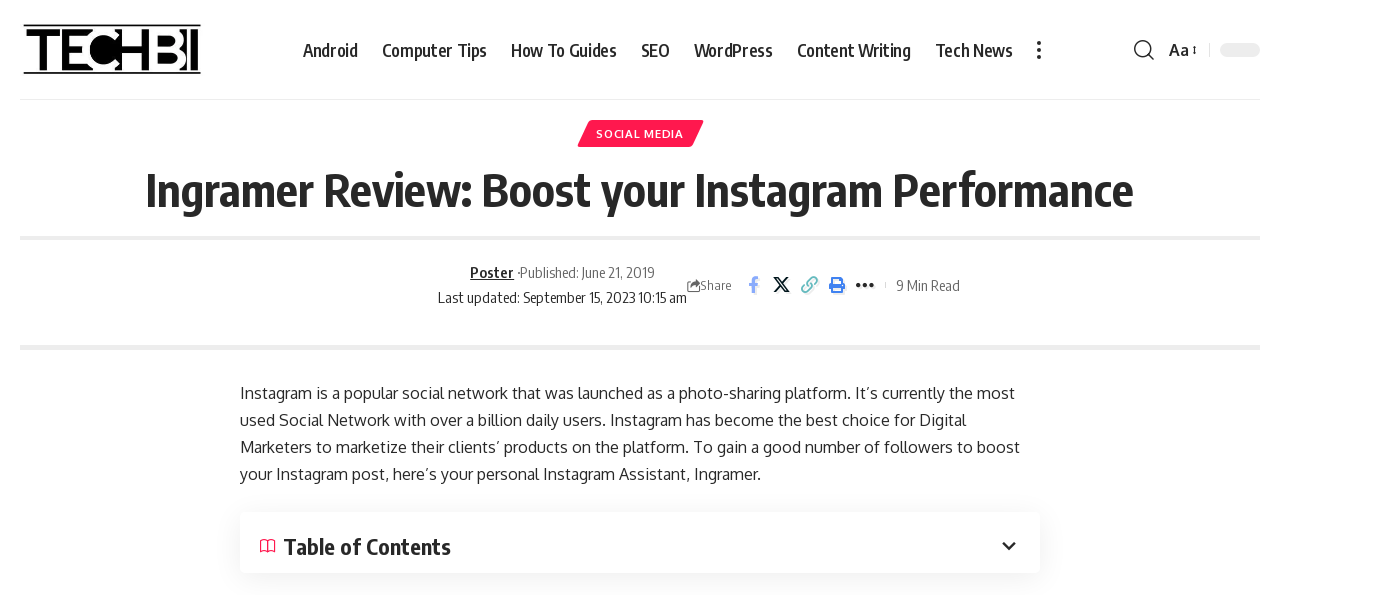

--- FILE ---
content_type: text/html; charset=UTF-8
request_url: https://techbii.com/ingramer-review-boost-your-instagram-performance/
body_size: 49612
content:
<!DOCTYPE html><html lang="en-US" prefix="og: https://ogp.me/ns#"><head><script data-no-optimize="1">var litespeed_docref=sessionStorage.getItem("litespeed_docref");litespeed_docref&&(Object.defineProperty(document,"referrer",{get:function(){return litespeed_docref}}),sessionStorage.removeItem("litespeed_docref"));</script> <meta charset="UTF-8" /><meta http-equiv="X-UA-Compatible" content="IE=edge" /><meta name="viewport" content="width=device-width, initial-scale=1.0" /><link rel="profile" href="https://gmpg.org/xfn/11" /> <script type="litespeed/javascript">(()=>{var e={};e.g=function(){if("object"==typeof globalThis)return globalThis;try{return this||new Function("return this")()}catch(e){if("object"==typeof window)return window}}(),function({ampUrl:n,isCustomizePreview:t,isAmpDevMode:r,noampQueryVarName:o,noampQueryVarValue:s,disabledStorageKey:i,mobileUserAgents:a,regexRegex:c}){if("undefined"==typeof sessionStorage)return;const d=new RegExp(c);if(!a.some((e=>{const n=e.match(d);return!(!n||!new RegExp(n[1],n[2]).test(navigator.userAgent))||navigator.userAgent.includes(e)})))return;e.g.addEventListener("DOMContentLiteSpeedLoaded",(()=>{const e=document.getElementById("amp-mobile-version-switcher");if(!e)return;e.hidden=!1;const n=e.querySelector("a[href]");n&&n.addEventListener("click",(()=>{sessionStorage.removeItem(i)}))}));const g=r&&["paired-browsing-non-amp","paired-browsing-amp"].includes(window.name);if(sessionStorage.getItem(i)||t||g)return;const u=new URL(location.href),m=new URL(n);m.hash=u.hash,u.searchParams.has(o)&&s===u.searchParams.get(o)?sessionStorage.setItem(i,"1"):m.href!==u.href&&(window.stop(),location.replace(m.href))}({"ampUrl":"https:\/\/techbii.com\/ingramer-review-boost-your-instagram-performance\/?amp=1","noampQueryVarName":"noamp","noampQueryVarValue":"mobile","disabledStorageKey":"amp_mobile_redirect_disabled","mobileUserAgents":["Mobile","Android","Silk\/","Kindle","BlackBerry","Opera Mini","Opera Mobi"],"regexRegex":"^\\\/((?:.|\\n)+)\\\/([i]*)$","isCustomizePreview":!1,"isAmpDevMode":!1})})()</script> <title>Ingramer Review: The Ultimate Instagram Performance Boost?</title><meta name="description" content="Looking for a reliable way to boost your Instagram performance? Check out our review of Ingramer, the popular Instagram automation tool trusted by influencers."/><meta name="robots" content="follow, index, max-snippet:-1, max-video-preview:-1, max-image-preview:large"/><link rel="preconnect" href="https://fonts.gstatic.com" crossorigin><link rel="preload" as="style" onload="this.onload=null;this.rel='stylesheet'" id="rb-preload-gfonts" href="https://fonts.googleapis.com/css?family=Oxygen%3A400%2C700%7CEncode+Sans+Condensed%3A400%2C500%2C600%2C700%2C800&amp;display=swap" crossorigin><noscript><link rel="stylesheet" href="https://fonts.googleapis.com/css?family=Oxygen%3A400%2C700%7CEncode+Sans+Condensed%3A400%2C500%2C600%2C700%2C800&amp;display=swap"></noscript><link rel="canonical" href="https://techbii.com/ingramer-review-boost-your-instagram-performance/" /><meta property="og:locale" content="en_US" /><meta property="og:type" content="article" /><meta property="og:title" content="Ingramer Review: The Ultimate Instagram Performance Boost?" /><meta property="og:description" content="Looking for a reliable way to boost your Instagram performance? Check out our review of Ingramer, the popular Instagram automation tool trusted by influencers." /><meta property="og:url" content="https://techbii.com/ingramer-review-boost-your-instagram-performance/" /><meta property="og:site_name" content="TechBii" /><meta property="article:section" content="Social Media" /><meta property="og:updated_time" content="2023-09-15T10:15:13+05:30" /><meta property="og:image" content="https://techbii.com/wp-content/uploads/2019/06/word-image-7.png" /><meta property="og:image:secure_url" content="https://techbii.com/wp-content/uploads/2019/06/word-image-7.png" /><meta property="og:image:width" content="566" /><meta property="og:image:height" content="562" /><meta property="og:image:alt" content="Ingramer Review: Boost your Instagram Performance" /><meta property="og:image:type" content="image/png" /><meta name="twitter:card" content="summary_large_image" /><meta name="twitter:title" content="Ingramer Review: The Ultimate Instagram Performance Boost?" /><meta name="twitter:description" content="Looking for a reliable way to boost your Instagram performance? Check out our review of Ingramer, the popular Instagram automation tool trusted by influencers." /><meta name="twitter:image" content="https://techbii.com/wp-content/uploads/2019/06/word-image-7.png" /><meta name="twitter:label1" content="Written by" /><meta name="twitter:data1" content="Poster" /><meta name="twitter:label2" content="Time to read" /><meta name="twitter:data2" content="5 minutes" /><link rel="alternate" type="application/rss+xml" title="TechBii &raquo; Feed" href="https://techbii.com/feed/" /><link rel="alternate" type="application/rss+xml" title="TechBii &raquo; Comments Feed" href="https://techbii.com/comments/feed/" /><link rel="alternate" type="application/rss+xml" title="TechBii &raquo; Ingramer Review: Boost your Instagram Performance Comments Feed" href="https://techbii.com/ingramer-review-boost-your-instagram-performance/feed/" /><link rel="alternate" title="oEmbed (JSON)" type="application/json+oembed" href="https://techbii.com/wp-json/oembed/1.0/embed?url=https%3A%2F%2Ftechbii.com%2Fingramer-review-boost-your-instagram-performance%2F" /><link rel="alternate" title="oEmbed (XML)" type="text/xml+oembed" href="https://techbii.com/wp-json/oembed/1.0/embed?url=https%3A%2F%2Ftechbii.com%2Fingramer-review-boost-your-instagram-performance%2F&#038;format=xml" /><style>.lazyload,
			.lazyloading {
				max-width: 100%;
			}</style> <script type="application/ld+json">{
    "@context": "https://schema.org",
    "@type": "Organization",
    "legalName": "TechBii",
    "url": "https://techbii.com/",
    "logo": "https://techbii.com/wp-content/uploads/2024/03/Logo_Small_png_75-3.jpg"
}</script> <style id='wp-img-auto-sizes-contain-inline-css'>img:is([sizes=auto i],[sizes^="auto," i]){contain-intrinsic-size:3000px 1500px}
/*# sourceURL=wp-img-auto-sizes-contain-inline-css */</style><style id="litespeed-ccss">ul{box-sizing:border-box}.entry-content{counter-reset:footnotes}:root{--wp--preset--font-size--normal:16px;--wp--preset--font-size--huge:42px}.aligncenter{clear:both}.screen-reader-text{border:0;clip-path:inset(50%);height:1px;margin:-1px;overflow:hidden;padding:0;position:absolute;width:1px;word-wrap:normal!important}html :where(img[class*=wp-image-]){height:auto;max-width:100%}:root{--wp--preset--aspect-ratio--square:1;--wp--preset--aspect-ratio--4-3:4/3;--wp--preset--aspect-ratio--3-4:3/4;--wp--preset--aspect-ratio--3-2:3/2;--wp--preset--aspect-ratio--2-3:2/3;--wp--preset--aspect-ratio--16-9:16/9;--wp--preset--aspect-ratio--9-16:9/16;--wp--preset--color--black:#000000;--wp--preset--color--cyan-bluish-gray:#abb8c3;--wp--preset--color--white:#ffffff;--wp--preset--color--pale-pink:#f78da7;--wp--preset--color--vivid-red:#cf2e2e;--wp--preset--color--luminous-vivid-orange:#ff6900;--wp--preset--color--luminous-vivid-amber:#fcb900;--wp--preset--color--light-green-cyan:#7bdcb5;--wp--preset--color--vivid-green-cyan:#00d084;--wp--preset--color--pale-cyan-blue:#8ed1fc;--wp--preset--color--vivid-cyan-blue:#0693e3;--wp--preset--color--vivid-purple:#9b51e0;--wp--preset--gradient--vivid-cyan-blue-to-vivid-purple:linear-gradient(135deg,rgba(6,147,227,1) 0%,rgb(155,81,224) 100%);--wp--preset--gradient--light-green-cyan-to-vivid-green-cyan:linear-gradient(135deg,rgb(122,220,180) 0%,rgb(0,208,130) 100%);--wp--preset--gradient--luminous-vivid-amber-to-luminous-vivid-orange:linear-gradient(135deg,rgba(252,185,0,1) 0%,rgba(255,105,0,1) 100%);--wp--preset--gradient--luminous-vivid-orange-to-vivid-red:linear-gradient(135deg,rgba(255,105,0,1) 0%,rgb(207,46,46) 100%);--wp--preset--gradient--very-light-gray-to-cyan-bluish-gray:linear-gradient(135deg,rgb(238,238,238) 0%,rgb(169,184,195) 100%);--wp--preset--gradient--cool-to-warm-spectrum:linear-gradient(135deg,rgb(74,234,220) 0%,rgb(151,120,209) 20%,rgb(207,42,186) 40%,rgb(238,44,130) 60%,rgb(251,105,98) 80%,rgb(254,248,76) 100%);--wp--preset--gradient--blush-light-purple:linear-gradient(135deg,rgb(255,206,236) 0%,rgb(152,150,240) 100%);--wp--preset--gradient--blush-bordeaux:linear-gradient(135deg,rgb(254,205,165) 0%,rgb(254,45,45) 50%,rgb(107,0,62) 100%);--wp--preset--gradient--luminous-dusk:linear-gradient(135deg,rgb(255,203,112) 0%,rgb(199,81,192) 50%,rgb(65,88,208) 100%);--wp--preset--gradient--pale-ocean:linear-gradient(135deg,rgb(255,245,203) 0%,rgb(182,227,212) 50%,rgb(51,167,181) 100%);--wp--preset--gradient--electric-grass:linear-gradient(135deg,rgb(202,248,128) 0%,rgb(113,206,126) 100%);--wp--preset--gradient--midnight:linear-gradient(135deg,rgb(2,3,129) 0%,rgb(40,116,252) 100%);--wp--preset--font-size--small:13px;--wp--preset--font-size--medium:20px;--wp--preset--font-size--large:36px;--wp--preset--font-size--x-large:42px;--wp--preset--spacing--20:0.44rem;--wp--preset--spacing--30:0.67rem;--wp--preset--spacing--40:1rem;--wp--preset--spacing--50:1.5rem;--wp--preset--spacing--60:2.25rem;--wp--preset--spacing--70:3.38rem;--wp--preset--spacing--80:5.06rem;--wp--preset--shadow--natural:6px 6px 9px rgba(0, 0, 0, 0.2);--wp--preset--shadow--deep:12px 12px 50px rgba(0, 0, 0, 0.4);--wp--preset--shadow--sharp:6px 6px 0px rgba(0, 0, 0, 0.2);--wp--preset--shadow--outlined:6px 6px 0px -3px rgba(255, 255, 255, 1), 6px 6px rgba(0, 0, 0, 1);--wp--preset--shadow--crisp:6px 6px 0px rgba(0, 0, 0, 1)}.screen-reader-text{height:1px;margin:-1px;overflow:hidden;padding:0;position:absolute;top:-10000em;width:1px;clip:rect(0,0,0,0);border:0}:root{--page-title-display:block}@media (prefers-reduced-motion:no-preference){html{scroll-behavior:smooth}}.elementor-kit-108026{--e-global-color-primary:#6EC1E4;--e-global-color-secondary:#54595F;--e-global-color-text:#7A7A7A;--e-global-color-accent:#61CE70;--e-global-typography-primary-font-family:"Roboto";--e-global-typography-primary-font-weight:600;--e-global-typography-secondary-font-family:"Roboto Slab";--e-global-typography-secondary-font-weight:400;--e-global-typography-text-font-family:"Roboto";--e-global-typography-text-font-weight:400;--e-global-typography-accent-font-family:"Roboto";--e-global-typography-accent-font-weight:500}:root{--effect:all .2s cubic-bezier(0.32, 0.74, 0.57, 1);--timing:cubic-bezier(0.32, 0.74, 0.57, 1);--shadow-12:#0000001f;--shadow-20:#00000005;--round-3:3px;--height-34:34px;--height-40:40px;--padding-40:0 40px;--round-5:5px;--round-7:7px;--shadow-7:#00000012;--dark-accent:#191c20;--dark-accent-0:#191c2000;--dark-accent-90:#191c20f2;--meta-b-fcolor:#282828;--meta-b-fspace:normal;--meta-b-fstyle:normal;--meta-b-fweight:600;--meta-b-transform:none;--nav-bg:#fff;--nav-bg-from:#fff;--nav-bg-to:#fff;--subnav-bg:#fff;--subnav-bg-from:#fff;--subnav-bg-to:#fff;--indicator-bg-from:#ff0084;--indicator-bg-to:#2c2cf8;--audio-color:#ffa052;--dribbble-color:#fb70a6;--excerpt-color:#666;--fb-color:#89abfc;--g-color:#ff184e;--live-color:#fe682e;--gallery-color:#729dff;--ig-color:#7e40b6;--linkedin-color:#007bb6;--bsky-color:#4ca2fe;--nav-color:#282828;--pin-color:#f74c53;--flipboard-color:#f52828;--privacy-color:#fff;--review-color:#ffc300;--soundcloud-color:#fd794a;--subnav-color:#282828;--vk-color:#07f;--telegam-color:#649fdf;--twitter-color:#00151c;--medium-color:#000;--threads-color:#000;--video-color:#ffc300;--vimeo-color:#44bbe1;--ytube-color:#ef464b;--whatsapp-color:#00e676;--nav-color-10:#28282820;--subnav-color-10:#28282820;--g-color-90:#ff184ee6;--absolute-dark:#242424;--body-family:'Oxygen', sans-serif;--btn-family:'Encode Sans Condensed', sans-serif;--cat-family:'Oxygen', sans-serif;--dwidgets-family:'Oxygen', sans-serif;--h1-family:'Encode Sans Condensed', sans-serif;--h2-family:'Encode Sans Condensed', sans-serif;--h3-family:'Encode Sans Condensed', sans-serif;--h4-family:'Encode Sans Condensed', sans-serif;--h5-family:'Encode Sans Condensed', sans-serif;--h6-family:'Encode Sans Condensed', sans-serif;--input-family:'Encode Sans Condensed', sans-serif;--menu-family:'Encode Sans Condensed', sans-serif;--meta-family:'Encode Sans Condensed', sans-serif;--submenu-family:'Encode Sans Condensed', sans-serif;--tagline-family:'Encode Sans Condensed', sans-serif;--body-fcolor:#282828;--btn-fcolor:inherit;--h1-fcolor:inherit;--h2-fcolor:inherit;--h3-fcolor:inherit;--h4-fcolor:inherit;--h5-fcolor:inherit;--h6-fcolor:inherit;--input-fcolor:inherit;--meta-fcolor:#666;--body-fsize:16px;--btn-fsize:12px;--cat-fsize:10px;--dwidgets-fsize:13px;--excerpt-fsize:14px;--h1-fsize:40px;--h2-fsize:28px;--h3-fsize:22px;--h4-fsize:16px;--h5-fsize:14px;--h6-fsize:13px;--headline-fsize:45px;--input-fsize:14px;--menu-fsize:17px;--meta-fsize:13px;--submenu-fsize:13px;--tagline-fsize:28px;--body-fspace:normal;--btn-fspace:normal;--cat-fspace:.07em;--dwidgets-fspace:0;--h1-fspace:normal;--h2-fspace:normal;--h3-fspace:normal;--h4-fspace:normal;--h5-fspace:normal;--h6-fspace:normal;--input-fspace:normal;--menu-fspace:-.02em;--meta-fspace:normal;--submenu-fspace:-.02em;--tagline-fspace:normal;--body-fstyle:normal;--btn-fstyle:normal;--cat-fstyle:normal;--dwidgets-fstyle:normal;--h1-fstyle:normal;--h2-fstyle:normal;--h3-fstyle:normal;--h4-fstyle:normal;--h5-fstyle:normal;--h6-fstyle:normal;--input-fstyle:normal;--menu-fstyle:normal;--meta-fstyle:normal;--submenu-fstyle:normal;--tagline-fstyle:normal;--body-fweight:400;--btn-fweight:700;--cat-fweight:700;--dwidgets-fweight:600;--h1-fweight:700;--h2-fweight:700;--h3-fweight:700;--h4-fweight:700;--h5-fweight:700;--h6-fweight:600;--input-fweight:400;--menu-fweight:600;--meta-fweight:400;--submenu-fweight:500;--tagline-fweight:400;--flex-gray-15:#88888826;--flex-gray-40:#88888866;--flex-gray-7:#88888812;--dribbble-hcolor:#ff407f;--fb-hcolor:#1f82ec;--ig-hcolor:#8823b6;--linkedin-hcolor:#006ab1;--bsky-hcolor:#263544;--pin-hcolor:#f60c19;--flipboard-hcolor:#e00a0a;--soundcloud-hcolor:#ff5313;--vk-hcolor:#005f8c;--telegam-hcolor:#3885d9;--twitter-hcolor:#13b9ee;--threads-hcolor:#5219ff;--medium-hcolor:#ffb600;--vimeo-hcolor:#16b1e3;--ytube-hcolor:#fc161e;--whatsapp-hcolor:#00e537;--tumblr-color:#32506d;--tumblr-hcolor:#1f3143;--indicator-height:4px;--nav-height:60px;--alight:#ddd;--solid-light:#fafafa;--em-mini:.8em;--rem-mini:.8rem;--transparent-nav-color:#fff;--swiper-navigation-size:44px;--tagline-s-fsize:22px;--wnav-size:20px;--em-small:.92em;--rem-small:.92rem;--bottom-spacing:35px;--box-spacing:5%;--el-spacing:12px;--body-transform:none;--btn-transform:none;--cat-transform:uppercase;--dwidgets-transform:none;--h1-transform:none;--h2-transform:none;--h3-transform:none;--h4-transform:none;--h5-transform:none;--h6-transform:none;--input-transform:none;--menu-transform:none;--meta-transform:none;--submenu-transform:none;--tagline-transform:none;--awhite:#fff;--solid-white:#fff;--max-width-wo-sb:100%;--alignwide-w:1600px;--bookmark-color:#62b088;--bookmark-color-90:#62b088f2;--slider-nav-dcolor:inherit;--heading-color:var(--body-fcolor);--heading-sub-color:var(--g-color);--meta-b-family:var(--meta-family);--bottom-border-color:var(--flex-gray-15);--column-border-color:var(--flex-gray-15);--counter-zero:decimal-leading-zero}body:not([data-theme="dark"]) [data-mode="dark"],.mfp-hide{display:none!important}html,body,div,span,h1,h3,h5,p,a,small,strong,ul,li,form,label{font-family:inherit;font-size:100%;font-weight:inherit;font-style:inherit;line-height:inherit;margin:0;padding:0;vertical-align:baseline;border:0;outline:0}html{font-size:var(--body-fsize);overflow-x:hidden;-ms-text-size-adjust:100%;-webkit-text-size-adjust:100%;text-size-adjust:100%}body{font-family:var(--body-family);font-size:var(--body-fsize);font-weight:var(--body-fweight);font-style:var(--body-fstyle);line-height:max(var(--body-fheight, 1.7),1.4);display:block;margin:0;letter-spacing:var(--body-fspace);text-transform:var(--body-transform);color:var(--body-fcolor);background-color:var(--solid-white)}*{-moz-box-sizing:border-box;-webkit-box-sizing:border-box;box-sizing:border-box}:before,:after{-moz-box-sizing:border-box;-webkit-box-sizing:border-box;box-sizing:border-box}.site-outer{position:relative;display:block;overflow:clip;max-width:100%;background-color:var(--solid-white)}.site-wrap{position:relative;display:block;margin:0;padding:0}.site-wrap{z-index:1;min-height:45vh}input{overflow:visible}[type=checkbox]{box-sizing:border-box;padding:0}a{text-decoration:none;color:inherit;background-color:#fff0}strong{font-weight:700}small{font-size:80%}img{max-width:100%;height:auto;vertical-align:middle;border-style:none;-webkit-object-fit:cover;object-fit:cover}svg:not(:root){overflow:hidden}input,select,textarea{text-transform:none;color:inherit;outline:none!important}.screen-reader-text{position:absolute;overflow:hidden;clip:rect(1px,1px,1px,1px);width:1px;height:1px;margin:-1px;padding:0;word-wrap:normal!important;border:0;clip-path:inset(50%);-webkitcolorip-path:inset(50%)}select{line-height:24px;position:relative;max-width:100%;padding:10px 20px 10px;border-color:var(--flex-gray-15);border-radius:var(--round-5);outline:none!important;background:#fff0 url(data:image/svg+xml;utf8,<svg\ xmlns=\"http://www.w3.org/2000/svg\"\ viewBox=\"0\ 0\ 24\ 24\"><path\ fill=\"gray\"\ d=\"M12\ 15a1\ 1\ 0\ 0\ 1-.707-.293l-3-3a1\ 1\ 0\ 0\ 1\ 1.414-1.414L12\ 12.586l2.293-2.293a1\ 1\ 0\ 0\ 1\ 1.414\ 1.414l-3\ 3A1\ 1\ 0\ 0\ 1\ 12\ 15z\"/></svg>)no-repeat right 5px top 50%;background-size:22px;-moz-appearance:none;-webkit-appearance:none;appearance:none}select option{background-color:var(--solid-white)}[type=submit]{-webkit-appearance:button}[type=submit]::-moz-focus-inner{padding:0;border-style:none}[type=submit]:-moz-focusring{outline:ButtonText dotted 1px}:-webkit-autofill{-webkit-box-shadow:0 0 0 30px #fafafa inset}::-webkit-file-upload-button{font:inherit;-webkit-appearance:button}.clearfix:before,.clearfix:after{display:table;clear:both;content:" "}h1{font-family:var(--h1-family);font-size:var(--h1-fsize);font-weight:var(--h1-fweight);font-style:var(--h1-fstyle);line-height:var(--h1-fheight,1.2);letter-spacing:var(--h1-fspace);text-transform:var(--h1-transform)}h1{color:var(--h1-fcolor)}h3,.h3{font-family:var(--h3-family);font-size:var(--h3-fsize);font-weight:var(--h3-fweight);font-style:var(--h3-fstyle);line-height:var(--h3-fheight,1.3);letter-spacing:var(--h3-fspace);text-transform:var(--h3-transform)}h3{color:var(--h3-fcolor)}.h4{font-family:var(--h4-family);font-size:var(--h4-fsize);font-weight:var(--h4-fweight);font-style:var(--h4-fstyle);line-height:var(--h4-fheight,1.45);letter-spacing:var(--h4-fspace);text-transform:var(--h4-transform)}.h5,h5{font-family:var(--h5-family);font-size:var(--h5-fsize);font-weight:var(--h5-fweight);font-style:var(--h5-fstyle);line-height:var(--h5-fheight,1.5);letter-spacing:var(--h5-fspace);text-transform:var(--h5-transform)}h5{color:var(--h5-fcolor)}.h6{font-family:var(--h6-family);font-size:var(--h6-fsize);font-weight:var(--h6-fweight);font-style:var(--h6-fstyle);line-height:var(--h6-fheight,1.5);letter-spacing:var(--h6-fspace);text-transform:var(--h6-transform)}.p-categories{font-family:var(--cat-family);font-size:var(--cat-fsize);font-weight:var(--cat-fweight);font-style:var(--cat-fstyle);letter-spacing:var(--cat-fspace);text-transform:var(--cat-transform)}.is-meta,.meta-text{font-family:var(--meta-family);font-size:var(--meta-fsize);font-weight:var(--meta-fweight);font-style:var(--meta-fstyle);letter-spacing:var(--meta-fspace);text-transform:var(--meta-transform)}.is-meta{color:var(--meta-fcolor)}.meta-author{font-family:var(--meta-b-family);font-size:var(--meta-b-fsize,inherit);font-weight:var(--meta-b-fweight);font-style:var(--meta-b-fstyle);letter-spacing:var(--meta-b-fspace);text-transform:var(--meta-b-transform)}input[type="text"],input[type="password"],textarea{font-family:var(--input-family);font-size:var(--input-fsize);font-weight:var(--input-fweight);font-style:var(--input-fstyle);letter-spacing:var(--input-fspace);text-transform:var(--input-transform);color:var(--input-fcolor)}input[type="submit"],.button,.rbbsl a>span{font-family:var(--btn-family);font-size:var(--btn-fsize);font-weight:var(--btn-fweight);font-style:var(--btn-fstyle);letter-spacing:var(--btn-fspace);text-transform:var(--btn-transform)}.main-menu>li>a,.more-col .widget-heading{font-family:var(--menu-family);font-size:var(--menu-fsize);font-weight:var(--menu-fweight);font-style:var(--menu-fstyle);line-height:1.5;letter-spacing:var(--menu-fspace);text-transform:var(--menu-transform)}.s-title{font-family:var(--headline-family,var(--h1-family));font-size:var(--headline-fsize,var(--h1-fsize));font-weight:var(--headline-fweight,var(--h1-fweight));font-style:var(--headline-fstyle,var(--h1-fstyle));line-height:var(--headline-fheight,var(--h1-fheight,1.2));letter-spacing:var(--headline-fspace,var(--h1-fspace));text-transform:var(--headline-transform,var(--h1-transform));color:var(--headline-fcolor,var(--h1-fcolor))}.heading-title>*{font-family:var(--heading-family,inherit);font-size:var(--heading-fsize,inherit);font-weight:var(--heading-fweight,inherit);font-style:var(--heading-fstyle,inherit);letter-spacing:var(--heading-fspace,inherit);text-transform:var(--heading-transform,inherit)}.table-link{font-family:var(--toc-family,inherit);font-size:var(--toc-fsize,min(14px, var(--h5-fsize)));font-weight:var(--toc-fweight,inherit);font-style:var(--toc-fstyle,inherit);line-height:var(--toc-fheight,inherit);letter-spacing:var(--toc-fspace,inherit);text-transform:var(--toc-transform,inherit)}input[type="text"],input[type="password"]{line-height:max(var(--input-fheight),24px);max-width:100%;padding:12px 20px;white-space:nowrap;border:var(--input-border,none);border-radius:var(--round-3);outline:none!important;background-color:var(--input-bg,var(--flex-gray-7));-webkit-box-shadow:none!important;box-shadow:none!important}input[type="submit"],.button{line-height:var(--height-40);padding:var(--padding-40);white-space:nowrap;color:var(--btn-accent,var(--awhite));border:none;border-radius:var(--round-3);outline:none!important;background:var(--btn-primary,var(--g-color));-webkit-box-shadow:none;box-shadow:none}textarea{font-size:var(--input-fsize)!important;line-height:var(--input-fheight,1.6);display:block;overflow:auto;width:100%;max-width:100%;padding:15px 20px;border:var(--input-border,none);border-radius:var(--round-7);outline:none;background-color:var(--input-bg,var(--flex-gray-7));-webkit-box-shadow:none!important;box-shadow:none!important}.rb-container,.rb-s-container{position:static;display:block;width:100%;max-width:var(--rb-width,1280px);margin-right:auto;margin-left:auto}.rb-s-container{max-width:var(--rb-s-width,var(--rb-width,1280px))}.edge-padding{padding-right:20px;padding-left:20px}.rb-section ul,.menu-item{list-style:none}h1,h3,h5,.h3,.h4,.h5,.h6,p{-ms-word-wrap:break-word;word-wrap:break-word}.svg-icon{width:1.5em;height:auto}.is-color .icon-facebook{color:var(--fb-color)}.is-color .icon-twitter{color:var(--twitter-color)}.is-bg .icon-whatsapp{background-color:var(--whatsapp-color)}.is-color .icon-copy{color:#66bbbf}.is-color .icon-print{color:#4082f1}.is-bg *{color:inherit}.rb-loader{font-size:10px;position:relative;display:none;overflow:hidden;width:3em;height:3em;transform:translateZ(0);animation:spin-loader .8s infinite linear;text-indent:-9999em;color:var(--g-color);border-radius:50%;background:currentColor;background:linear-gradient(to right,currentColor 10%,#fff0 50%)}.rb-loader:before{position:absolute;top:0;left:0;width:50%;height:50%;content:"";color:inherit;border-radius:100%0 0 0;background:currentColor}.rb-loader:after{position:absolute;top:0;right:0;bottom:0;left:0;width:75%;height:75%;margin:auto;content:"";opacity:.5;border-radius:50%;background:var(--solid-white)}@keyframes spin-loader{0%{transform:rotate(0deg)}100%{transform:rotate(360deg)}}.is-relative,.menu-has-child-flex,.main-menu>li,.heading-title{position:relative}.icon-holder{display:flex;align-items:center}.rbi{font-family:"ruby-icon"!important;font-weight:400;font-style:normal;font-variant:normal;text-transform:none;-webkit-font-smoothing:antialiased;-moz-osx-font-smoothing:grayscale;speak:none}.rbi-search:before{content:""}.rbi-share:before{content:""}.rbi-print:before{content:""}.rbi-facebook:before{content:""}.rbi-twitter:before{content:""}.rbi-whatsapp:before{content:""}.rbi-cright:before{content:""}.rbi-link-o:before{content:""}.rbi-show:before{content:""}.rbi-more:before{content:""}.header-wrap{position:relative;display:block}.navbar-wrap{position:relative;z-index:999;display:block}.header-mobile{display:none}.navbar-wrap:not(.navbar-transparent){background:var(--nav-bg);background:-webkit-linear-gradient(left,var(--nav-bg-from) 0%,var(--nav-bg-to) 100%);background:linear-gradient(to right,var(--nav-bg-from) 0%,var(--nav-bg-to) 100%)}.header-wrapper.style-border .navbar-wrap:not(.navbar-transparent) .navbar-inner:after{position:absolute;top:auto;right:0;bottom:0;left:0;width:100%;height:0;content:"";border-bottom:1px solid var(--flex-gray-15)}.navbar-inner{position:relative;display:flex;align-items:stretch;flex-flow:row nowrap;justify-content:space-between;max-width:100%;min-height:var(--nav-height)}.navbar-left,.navbar-right,.navbar-center{display:flex;align-items:stretch;flex-flow:row nowrap}.navbar-left{flex-grow:1}.header-3 .navbar-wrap .navbar-left,.header-3 .navbar-wrap .navbar-right{flex-grow:0}.header-3 .navbar-wrap .navbar-center{flex-grow:1;justify-content:center}.logo-wrap{display:flex;align-items:center;flex-shrink:0;max-height:100%;margin-right:20px}.logo-wrap a{max-height:100%}.is-image-logo.logo-wrap a{display:block}.logo-wrap img{display:block;width:auto;max-height:var(--nav-height);object-fit:cover}.logo-wrap:not(.mobile-logo-wrap) img{max-height:var(--hd-logo-height,60px)}.more-section-outer .more-trigger{padding-top:15px;padding-bottom:15px}.navbar-right>*{position:static;display:flex;align-items:center;height:100%}.navbar-outer .navbar-right>*{color:var(--nav-color)}.header-dropdown{position:absolute;z-index:9999;top:-9999px;right:auto;left:0;display:block;visibility:hidden;min-width:210px;margin-top:20px;list-style:none;opacity:0;border-radius:var(--sm-border-radius,var(--round-5))}.flex-dropdown{position:absolute;z-index:888;top:-9999px;right:auto;left:-10%;display:block;min-width:180px;margin-top:20px;opacity:0;background:#fff0}.more-section-inner{overflow:clip;width:var(--more-width,auto);max-width:100vw;color:var(--subnav-color);border-radius:var(--round-7);background:var(--subnav-bg);background:-webkit-linear-gradient(left,var(--subnav-bg-from) 0%,var(--subnav-bg-to) 100%);background:linear-gradient(to right,var(--subnav-bg-from) 0%,var(--subnav-bg-to) 100%);box-shadow:0 4px 30px var(--shadow-7)}.more-section .heading-title>*{color:var(--subnav-color)}.main-menu-wrap{display:flex}.main-menu{display:flex;align-items:center;flex-flow:row wrap;row-gap:5px}.menu-item a>span{font-size:inherit;font-weight:inherit;font-style:inherit;position:relative;display:inline-flex;align-items:center;letter-spacing:inherit;column-gap:var(--m-icon-spacing,.3em)}.main-menu>li>a{position:relative;display:flex;align-items:center;flex-wrap:nowrap;height:var(--nav-height);padding-right:var(--menu-item-spacing,12px);padding-left:var(--menu-item-spacing,12px);white-space:nowrap;color:var(--nav-color)}.wnav-holder{padding-right:5px;padding-left:5px}.wnav-icon{font-size:var(--wnav-size)}.w-header-search .header-search-form{width:340px;max-width:100%;margin-bottom:0;padding:5px}.w-header-search .search-form-inner{border:none}.rb-search-form{position:relative;width:100%}.rb-search-form input[type="text"]{padding-left:0}.rb-search-submit{position:relative;display:flex}.rb-search-submit input[type="submit"]{padding:0;opacity:0}.rb-search-submit i{font-size:var(--icon-size,inherit);line-height:1;position:absolute;top:1px;bottom:0;left:0;display:flex;align-items:center;justify-content:flex-end;width:100%;padding-right:max(.4em,10px);color:var(--input-fcolor,currentColor)}.rb-search-form .search-icon{display:flex;flex-shrink:0}.search-icon>*{font-size:var(--icon-size,inherit);margin-right:max(.4em,10px);margin-left:max(.4em,10px);color:var(--input-fcolor,currentColor);fill:var(--input-fcolor,currentColor)}.search-form-inner{position:relative;display:flex;align-items:center;border:1px solid var(--flex-gray-15);border-radius:var(--round-5)}.header-wrap .search-form-inner{border-color:var(--subnav-color-10)}.mobile-collapse .search-form-inner{border-color:var(--submbnav-color-10,var(--flex-gray-15))}.rb-search-form .search-text{flex-grow:1}.rb-search-form input{width:100%;padding:.6em 0;border:none;background:none}.navbar-right{position:relative;flex-shrink:0}.header-dropdown-outer{position:static}.header-dropdown{right:0;left:auto;overflow:hidden;min-width:200px;color:var(--subnav-color);background:var(--subnav-bg);background:-webkit-linear-gradient(left,var(--subnav-bg-from) 0%,var(--subnav-bg-to) 100%);background:linear-gradient(to right,var(--subnav-bg-from) 0%,var(--subnav-bg-to) 100%);box-shadow:0 4px 30px var(--shadow-12)}.menu-ani-1 .rb-menu>.menu-item>a>span:before{position:absolute;bottom:-1px;left:0;width:0;height:3px;content:"";background-color:#fff0}.menu-ani-1 .rb-menu>.menu-item>a>span:after{position:absolute;right:0;bottom:-1px;width:0;height:3px;content:"";background-color:var(--nav-color-h-accent,var(--g-color))}.burger-icon{position:relative;display:block;width:24px;height:16px;color:var(--mbnav-color,var(--nav-color,inherit))}.burger-icon>span{position:absolute;left:0;display:block;height:2px;border-radius:2px;background-color:currentColor}.burger-icon>span:nth-child(1){top:0;width:100%}.burger-icon>span:nth-child(2){top:50%;width:65%;margin-top:-1px}.burger-icon>span:nth-child(3){top:auto;bottom:0;width:40%}.menu-has-child-mega-columns{position:relative;display:flex;align-items:center}.more-trigger{line-height:0;height:100%;color:var(--nav-color)}.more-section-outer .more-trigger{padding-right:var(--menu-item-spacing,12px);padding-left:var(--menu-item-spacing,12px)}.dots-icon{display:flex;align-items:center;flex-flow:column nowrap;justify-content:space-between;height:18px}.dots-icon>span{display:block;width:4px;height:4px;border-radius:200%;background-color:currentColor}.more-content{padding:30px 20px 10px 20px}.mega-columns{display:grid;margin-right:-20px;margin-left:-20px;grid-template-columns:1fr 1fr}.mega-columns>*{padding-right:20px;padding-left:20px}.more-section .header-search-form{min-width:320px;margin-bottom:25px}.more-col{min-width:170px;margin-bottom:20px;padding-right:20px;padding-left:20px}.more-col .widget-heading{font-size:var(--h4-fsize);display:block;margin-bottom:7px}.header-search-form .h5{display:block;margin-bottom:10px}.live-search-response{position:relative;overflow:hidden}.is-form-layout .live-search-response{position:absolute;z-index:1000;top:calc(100% + 2px);right:0;left:0;display:none;color:var(--body-color);border-top:none;border-radius:var(--round-5);background:var(--subnav-bg);background:-webkit-linear-gradient(left,var(--subnav-bg-from) 0%,var(--subnav-bg-to) 100%);background:linear-gradient(to right,var(--subnav-bg-from) 0%,var(--subnav-bg-to) 100%);box-shadow:0 4px 30px var(--shadow-12)}.more-content .live-search-response{color:var(--subnav-color);background:var(--subnav-bg);background:-webkit-linear-gradient(left,var(--subnav-bg-from) 0%,var(--subnav-bg-to) 100%);background:linear-gradient(to right,var(--subnav-bg-from) 0%,var(--subnav-bg-to) 100%)}.live-search-animation.rb-loader{position:absolute;top:50%;right:10px;width:20px;height:20px;margin-top:-10px;opacity:0;color:var(--input-fcolor,currentColor)}.is-form-layout .search-form-inner{width:100%;border-color:var(--search-form-color,var(--flex-gray-15))}.is-form-layout .search-icon,.is-form-layout .rbi-cright{opacity:.5}.is-form-layout .rbi-cright:before{content:"";font-size:var(--em-mini)}.dark-mode-toggle-wrap{height:auto}.dark-mode-toggle{display:flex;align-items:center}.dark-mode-toggle-wrap:not(:first-child) .dark-mode-toggle{position:relative;margin-left:5px;padding-left:10px;border-left:1px solid var(--flex-gray-40)}.navbar-outer .dark-mode-toggle-wrap:not(:first-child) .dark-mode-toggle{border-color:var(--nav-color-10)}.dark-mode-slide{position:relative;width:calc(var(--dm-size, 24px)*1.666);height:calc(var(--dm-size, 24px) - 10px);border-radius:calc(var(--dm-size, 24px) - 2px);background-color:var(--dm-slide,var(--flex-gray-15))}.dark-mode-slide-btn{position:absolute;top:-5px;left:0;display:flex;visibility:hidden;align-items:center;justify-content:center;width:var(--dm-size,24px);height:var(--dm-size,24px);opacity:0;border-radius:50%;background-color:var(--dm-light-bg,var(--awhite));box-shadow:0 1px 4px var(--shadow-12)}.mode-icon-dark{color:var(--dm-dark-color,var(--awhite));background-color:var(--dm-dark-bg,var(--g-color))}.mode-icon-default{color:var(--dm-light-color,var(--body-fcolor))}.dark-mode-slide-btn svg{width:calc(var(--dm-size, 24px) - 10px);height:calc(var(--dm-size, 24px) - 10px)}.mode-icon-dark:not(.activated){-webkit-transform:translateX(0);transform:translateX(0)}.mode-icon-default:not(.activated){-webkit-transform:translateX(calc(var(--dm-size, 24px)*0.666));transform:translateX(calc(var(--dm-size, 24px)*0.666))}.navbar-outer{position:relative;z-index:110;display:block;width:100%}.is-mstick .navbar-outer:not(.navbar-outer-template){min-height:var(--nav-height)}.is-mstick .sticky-holder{z-index:998;top:0;right:0;left:0}.header-mobile-wrap{position:relative;z-index:99;flex-grow:0;flex-shrink:0;color:var(--mbnav-color,var(--nav-color));background:var(--mbnav-bg,var(--nav-bg));background:-webkit-linear-gradient(left,var(--mbnav-bg-from,var(--nav-bg-from)) 0%,var(--mbnav-bg-to,var(--nav-bg-to)) 100%);background:linear-gradient(to right,var(--mbnav-bg-from,var(--nav-bg-from)) 0%,var(--mbnav-bg-to,var(--nav-bg-to)) 100%);box-shadow:0 4px 30px var(--shadow-7)}.header-mobile-wrap .navbar-right>*{color:inherit}.mobile-logo-wrap{display:flex;flex-grow:0;margin:0}.mobile-logo-wrap img{width:auto;max-height:var(--mlogo-height,var(--mbnav-height,42px))}.collapse-holder{display:block;overflow-y:auto;width:100%}.mobile-collapse .header-search-form{margin-bottom:15px}.mbnav{display:flex;align-items:center;flex-flow:row nowrap;min-height:var(--mbnav-height,42px)}.header-mobile-wrap .navbar-right{align-items:center;justify-content:flex-end}.mobile-toggle-wrap{display:flex;align-items:stretch}.mobile-menu-trigger{display:flex;align-items:center;padding-right:10px}.mobile-search-icon{padding:0 5px}.mobile-collapse{z-index:0;display:flex;visibility:hidden;overflow:hidden;flex-grow:1;height:0;opacity:0;color:var(--submbnav-color,var(--subnav-color));background:var(--submbnav-bg,var(--subnav-bg));background:-webkit-linear-gradient(left,var(--submbnav-bg-from,var(--subnav-bg-from)) 0%,var(--submbnav-bg-to,var(--subnav-bg-to)) 100%);background:linear-gradient(to right,var(--submbnav-bg-from,var(--subnav-bg-from)) 0%,var(--submbnav-bg-to,var(--subnav-bg-to)) 100%)}.collapse-sections{position:relative;display:flex;flex-flow:column nowrap;width:100%;margin-top:20px;padding:20px;gap:15px}.collapse-inner{position:relative;display:block;width:100%;padding-top:15px}.collapse-inner>*:last-child{padding-bottom:150px}.mobile-socials{display:flex;flex-flow:row wrap}.p-categories{display:flex;align-items:stretch;flex-flow:row wrap;flex-grow:1;gap:3px}.p-meta{position:relative;display:block}.meta-inner{display:flex;align-items:center;flex-flow:row wrap;gap:.2em max(3px,0.6em)}.meta-el{display:inline-flex;align-items:center;flex-flow:row wrap;width:var(--meta-width,auto);gap:max(2px,.35em)}.meta-avatar{flex-shrink:0;margin-right:-.1em;gap:3px}body .meta-avatar img{display:inline-flex;width:var(--avatar-size,22px);height:var(--avatar-size,22px);border-radius:50%;object-fit:cover}.meta-avatar,.meta-avatar+div{--meta-width:auto}.single-meta .meta-author-url,.is-meta a{text-underline-offset:min(4px,.175em)}.single-meta .meta-author-url{text-decoration:underline solid}.bookmark-notification{position:fixed;z-index:5000;right:0;bottom:50px;left:calc(50% - 200px);display:none;width:100%;max-width:400px;padding:0 20px;text-align:center}.p-category{font-family:inherit;font-weight:inherit;font-style:inherit;line-height:1;position:relative;z-index:1;display:inline-flex;color:var(--cat-fcolor,inherit)}.ecat-bg-1 .p-category{padding:var(--cat-icon-spacing,.7em 1.2em);text-decoration:none;color:var(--cat-fcolor,var(--awhite))}.ecat-bg-1 .p-category:before{position:absolute;z-index:-1;top:0;right:0;bottom:0;left:0;display:block;content:"";border-radius:var(--round-3);background-color:var(--cat-highlight,var(--g-color))}.ecat-bg-1 .p-category:before{-webkit-transform:skewX(-25deg);transform:skewX(-25deg)}.s-title-sticky{display:none;align-items:center;flex-flow:row nowrap;flex-grow:1;max-width:100%;margin-left:10px;color:var(--nav-color)}.s-title-sticky-left{display:flex;align-items:center;flex-flow:row nowrap;flex-grow:1;padding-right:10px}.sticky-share-list{display:flex;align-items:center;flex-flow:row nowrap;flex-shrink:0;height:100%;margin-right:0;margin-left:auto;padding-right:5px;padding-left:5px}.sticky-share-list .t-shared-header{opacity:.5}.sticky-title-label{font-size:var(--em-small);line-height:1;margin-right:7px;text-transform:uppercase;opacity:.5}.sticky-title{line-height:var(--nav-height,inherit);display:block;overflow:hidden;width:100%;max-width:600px;white-space:nowrap;text-overflow:ellipsis}.t-shared-header{font-size:var(--em-mini);display:inline-flex;margin-right:7px;white-space:nowrap;gap:5px}.sticky-share-list-items{align-items:center;height:100%}.sticky-share-list-buffer{display:none}.meta-s-dot{--meta-style-w:2px;--meta-style-h:2px;--meta-style-o:1;--meta-style-b:100%}.heading-inner{position:relative;display:flex;align-items:center;flex-flow:row nowrap;width:100%;column-gap:10px}.heading-title>*{position:relative;z-index:1;color:var(--heading-color,inherit)}.centered-header .single-header{text-align:center}.ad-wrap{line-height:1;display:block;text-align:center}.block-h .heading-title{line-height:1;margin-bottom:0}.single-infinite-point .rb-loader{margin-bottom:25px}.mobile-social-title{flex-grow:1}.logo-popup-outer{display:flex;width:100%;padding:40px 25px 25px;border-radius:var(--round-5);background:var(--solid-white);box-shadow:0 10px 30px var(--shadow-12)}.rb-user-popup-form{position:relative;max-width:var(--login-popup-w,350px);--popup-close-size:42px}.login-popup-header{position:relative;display:block;margin-bottom:25px;padding-bottom:20px;text-align:center}.login-popup-header:after{position:absolute;bottom:0;left:50%;display:block;width:30px;margin-left:-15px;content:"";border-bottom:6px dotted var(--g-color)}.rb-login-label{font-size:var(--rem-mini);display:block;margin-bottom:var(--llabel-spacing,7px);color:var(--llabel-color,var(--meta-fcolor))}.user-login-form label,.rb-login-label{color:var(--meta-fcolor)}.login-remember label{line-height:1;display:flex;align-items:center;margin-bottom:0;color:var(--meta-fcolor);gap:5px}.login-remember label.rb-login-label:before{display:none}.user-login-form{padding:var(--lform-padding,0)}.lostpassw-link,.login-form-footer{font-size:var(--rem-mini)}.user-login-form form{display:flex;flex-flow:column nowrap;gap:var(--linput-spacing,15px)}.remember-wrap{display:flex;align-items:center;flex-flow:row wrap;justify-content:space-between}.user-login-form input[type="checkbox"]{margin:0}.user-login-form input[type="text"],.user-login-form input[type="password"]{display:block;width:100%;border-radius:var(--round-5)}.user-login-form input[type="password"]{padding-right:40px}.rb-password-toggle{font-size:18px;position:absolute;z-index:1;top:0;right:0;bottom:0;display:flex;align-items:center;justify-content:center;width:40px;padding:12px 20px;text-align:center}.user-login-form .login-submit{padding-top:10px;text-align:center}.user-login-form input[type="submit"]{font-size:calc(var(--btn-fsize)*1.2);width:100%;max-width:var(--lbutton-width,100%);padding:var(--lbutton-padding,0)}.login-form-footer{display:flex;align-items:center;flex-flow:row nowrap;justify-content:center;margin-top:15px}.widget_categories select{display:block;width:100%;max-width:100%;padding-left:10px}.grid-container{position:relative;display:flex;flex-flow:row wrap;margin-right:-20px;margin-left:-20px}.grid-container>*{flex:0 0 100%;width:100%;padding-right:20px;padding-left:20px}.single-meta{display:flex;align-items:center;flex-flow:row nowrap;justify-content:space-between;width:100%;gap:15px}.single-meta.yes-center{gap:20px}.single-meta.yes-border{padding-top:15px;border-top:4px solid var(--flex-gray-15)}.smeta-in{display:flex;align-items:center;flex-flow:row nowrap;justify-content:flex-start;gap:12px}.smeta-in>.meta-avatar img{width:var(--b-avatar-size,60px);height:var(--b-avatar-size,60px);margin-left:0!important;border-radius:var(--avatar-radius,100%)}.smeta-sec{display:flex;flex-flow:column-reverse nowrap;text-align:left;gap:.1em}.smeta-bottom{color:var(--smeta-color,currentColor)}.share-action i{text-shadow:2px 2px 0 var(--flex-gray-15)}.share-action.is-web.icon-whatsapp{display:none}.smeta-extra{display:flex;align-items:center;flex-flow:row nowrap;flex-shrink:0}.t-shared-sec{display:flex;align-items:center}.sticky-share-list>*{line-height:1;display:flex;flex-flow:row nowrap}.t-shared-sec>*:not(.t-shared-header){display:flex;flex-flow:row wrap;gap:3px}.sticky-share-list .share-action,.t-shared-sec .share-action{font-size:max(1.05rem,15px);line-height:32px;display:inline-flex;justify-content:center;min-width:28px}a.native-share-trigger{background-color:#fff0}.native-share-trigger i{font-size:1.3em}.single-right-meta{display:flex;align-items:center;flex-flow:row nowrap;flex-shrink:0;white-space:nowrap}.single-right-meta:not(:first-child):before{display:inline-flex;width:1px;height:6px;margin-right:10px;margin-left:6px;content:"";opacity:.25;background-color:var(--meta-fcolor)}.single-header{position:relative;z-index:109;display:block}.s-cats,.s-title,.single-meta{margin-bottom:15px}.rbbsl a>span{display:none}.rbbsl>*{line-height:var(--height-40);display:inline-flex;flex-flow:row nowrap;justify-content:center;min-width:42px;padding:0 12px;border-radius:var(--round-3);background-color:var(--flex-gray-7);gap:7px}.collapse-sections:before{position:absolute;z-index:1;top:0;right:0;left:0;overflow:hidden;height:3px;content:"";background-image:linear-gradient(to right,var(--submbnav-color-10,var(--subnav-color-10)) 20%,transparent 21%,transparent 100%);background-image:-webkit-linear-gradient(right,var(--submbnav-color-10,var(--subnav-color-10)) 20%,transparent 21%,transparent 100%);background-repeat:repeat-x;background-position:0 0;background-size:5px}.reading-indicator{position:fixed;z-index:9041;top:0;right:0;left:0;display:block;overflow:hidden;width:100%;height:var(--indicator-height)}#reading-progress{display:block;width:0;max-width:100%;height:100%;border-top-right-radius:5px;border-bottom-right-radius:5px;background:var(--g-color);background:linear-gradient(90deg,var(--indicator-bg-from) 0%,var(--indicator-bg-to) 100%);background:-webkit-linear-gradient(right,var(--indicator-bg-from),var(--indicator-bg-to))}.comment-form-comment label,.comment-form-author label,.comment-form-email label,.comment-form-url label,.no-comment .comment-reply-title{display:none}.logo-popup,.user-login-form form>*{width:100%}.comment-form>*{margin-bottom:20px;padding-right:10px;padding-left:10px}.comment-reply-title{line-height:1;margin-bottom:10px}.comment-form-comment label,.comment-form-author label,.comment-form-email label,.comment-form-url label,.no-comment .comment-reply-title{display:none}.single-standard-1 .single-header{padding-top:15px}.single .single-no-featured .single-header{margin-bottom:20px;padding-bottom:0;border-bottom:5px solid var(--flex-gray-15)}.centered-header .single-header .p-categories{justify-content:center}.yes-center.single-meta,.yes-center .meta-inner{justify-content:center}body .without-sidebar .s-ct{flex-basis:100%;width:100%;max-width:var(--max-width-wo-sb);margin-right:auto;margin-left:auto;--s-content-width:100%}.e-ct-outer>*{margin-bottom:30px}.rbct{position:relative;display:block}.e-ct-outer{flex-grow:1;min-width:0;max-width:var(--s-content-width,100%);margin-right:auto;margin-left:auto}.rbct>*{margin-block-start:0;margin-block-end:var(--cp-spacing,1.5rem)}img.aligncenter,.rbct p img.aligncenter{display:block;margin-right:auto;margin-left:auto}.aligncenter{display:block;margin-right:auto;margin-left:auto}.rbct img{max-width:100%;height:auto}.textwidget a:where(:not(.p-url)){font-weight:var(--hyperlink-weight,700);font-style:var(--hyperlink-style,normal);color:var(--hyperlink-color,inherit);text-decoration-color:var(--hyperlink-line-color,transparent);text-decoration-line:underline;text-underline-offset:min(4px,.175em)}.textwidget a:where(:not(.p-url)){color:var(--g-color);text-decoration-color:var(--g-color)}.button{text-decoration:none}.rbct>p>img{margin-top:1rem;margin-bottom:1rem}.toc-content a{position:relative;display:block;padding-top:7px;padding-bottom:7px;opacity:1;break-inside:avoid-column}.toc-content a:not(:first-child){border-top:1px solid var(--flex-gray-15)}.toc-content a:before{font-size:var(--em-mini);display:inline-flex;flex-grow:0;margin-right:5px;padding:0 4px;color:var(--awhite);border-radius:var(--round-3);background-color:var(--dark-accent)}.toc-content a:visited{color:var(--flex-gray-15)}body:not([data-theme="dark"]) .toc-content a:visited:not(:hover):before{background-color:var(--flex-gray-15)}.toc-content{position:relative;padding-top:15px;counter-reset:table-content}.table-link{counter-reset:table-content-subsection}.table-link:before{content:counter(table-content);counter-increment:table-content}.font-resizer-trigger{display:inline-flex;align-items:center;flex-flow:row nowrap;padding-left:5px}.font-resizer-trigger:after{font-family:"ruby-icon"!important;font-size:9px;padding-left:1px;content:""}.more-col .widget-heading{opacity:.7}#rb-checktag{position:absolute;top:auto;right:auto;bottom:0;left:0}.rb-adbanner{min-height:1px}.meta-author{color:var(--meta-b-fcolor,var(--body-fcolor))}@media (min-width:768px){.smeta-in .is-meta>*,.smeta-in .meta-text>*{font-size:1.15em}.s-ct{padding-bottom:15px}}@media (min-width:768px) and (max-width:1024px){.meta-el:not(.tablet-hide):not(.meta-avatar):not(.no-label):not(:last-child):after{display:inline-flex;width:var(--meta-style-w,1px);height:var(--meta-style-h,max(6px, .5em));margin-left:.25em;content:var(--meta-style-c,'');opacity:var(--meta-style-o,.3);border-radius:var(--meta-style-b,0);background-color:var(--meta-style-bg,var(--meta-fcolor));font-size:var(--meta-style-size,initial)}}@media (min-width:992px){.grid-container{flex-flow:row nowrap}.grid-container>*:nth-child(1){flex:0 0 66.67%;width:66.67%}body .without-sidebar .grid-container>*{flex:0 0 100%;width:100%}.single-right-meta>*{font-size:1.15em}}@media (min-width:1025px){.grid-container{margin-right:-30px;margin-left:-30px}.grid-container>*{padding-right:30px;padding-left:30px}.heading-title>*{font-size:var(--heading-size-desktop,var(--heading-fsize,inherit))}.single-standard-1 .single-header{padding-top:20px;padding-bottom:10px}.s-title{margin-bottom:20px}.single-meta{margin-bottom:30px}.single .single-no-featured .single-header{margin-bottom:30px}.ecat-size-big .p-category{font-size:1.15em}.meta-el:not(.meta-avatar):not(.no-label):not(:last-child):after{display:inline-flex;width:var(--meta-style-w,1px);height:var(--meta-style-h,max(6px, .5em));margin-left:max(1px,.25em);content:var(--meta-style-c,'');opacity:var(--meta-style-o,.3);border-radius:var(--meta-style-b,0);background-color:var(--meta-style-bg,var(--meta-fcolor));font-size:var(--meta-style-size,initial)}.share-action.is-web{display:flex}.e-ct-outer>*{margin-bottom:35px}}@media (max-width:1024px){:root{--masonry-column:2;--h1-fsize:34px;--h2-fsize:24px;--h3-fsize:20px;--headline-fsize:34px;--bottom-spacing:30px}.navbar-wrap{display:none}.header-mobile{z-index:1000;display:flex;flex-flow:column nowrap}body:not(.yes-amp) .header-mobile{max-height:100vh}.is-mstick .navbar-outer:not(.navbar-outer-template){min-height:var(--mbnav-height,42px)}}@media (max-width:991px){.single-meta{flex-flow:column-reverse nowrap}.single-meta>*{width:100%;gap:10px}.smeta-extra{justify-content:space-between;padding:7px 15px;border-radius:var(--round-5);background-color:var(--flex-gray-7)}.centered-header .single-meta>*{justify-content:center}.sticky-share-list .share-action{font-size:14px}}@media (max-width:767px){:root{--height-34:28px;--height-40:34px;--padding-40:0 20px;--masonry-column:1;--h1-fheight:1.3;--h2-fheight:1.3;--h3-fheight:1.4;--bcrumb-fsize:11px;--body-fsize:15px;--btn-fsize:11px;--cat-fsize:10px;--dwidgets-fsize:12px;--eauthor-fsize:12px;--excerpt-fsize:13px;--h1-fsize:26px;--h2-fsize:21px;--h3-fsize:17px;--h4-fsize:15px;--h5-fsize:14px;--h6-fsize:14px;--headline-fsize:26px;--meta-fsize:12px;--tagline-fsize:17px;--rem-mini:.7rem;--tagline-s-fsize:17px;--el-spacing:10px;--rating-size:12px;--b-avatar-size:42px;--wnav-size:19px;--cat-icon-spacing:.5em 1em}.meta-el:not(.mobile-hide):not(.meta-avatar):not(.no-label):not(:last-child):after{display:inline-flex;width:var(--meta-style-w,1px);height:var(--meta-style-h,max(6px, .5em));margin-left:.25em;content:var(--meta-style-c,'');opacity:var(--meta-style-o,.3);border-radius:var(--meta-style-b,0);background-color:var(--meta-style-bg,var(--meta-fcolor));font-size:var(--meta-style-size,initial)}input[type="text"],input[type="password"],textarea{padding:7px 15px}.meta-avatar{--avatar-size:20px}.rb-user-popup-form{width:calc(100% - 40px)}.logo-popup-outer{padding:25px 20px 20px}.rbbsl>*{min-width:40px;padding:0 10px}.collapse-sections:before{height:2px}.bookmark-notification{bottom:20px}.t-shared-header .share-label{display:none}}.is-hd-3{--nav-height:100px}:root{--topad-spacing:15px;--hyperlink-line-color:var(--g-color);--flogo-height:100px;--s-content-width:760px;--max-width-wo-sb:860px;--s10-feat-ratio:45%;--s11-feat-ratio:45%;--login-popup-w:350px}.lazyload{opacity:0}</style><link rel="preload" data-asynced="1" data-optimized="2" as="style" onload="this.onload=null;this.rel='stylesheet'" href="https://techbii.com/wp-content/litespeed/ucss/05f17f33dcb4a04240d82fc0260a570d.css?ver=7d26d" /><script data-optimized="1" type="litespeed/javascript" data-src="https://techbii.com/wp-content/plugins/litespeed-cache/assets/js/css_async.min.js"></script> <style id='classic-theme-styles-inline-css'>/*! This file is auto-generated */
.wp-block-button__link{color:#fff;background-color:#32373c;border-radius:9999px;box-shadow:none;text-decoration:none;padding:calc(.667em + 2px) calc(1.333em + 2px);font-size:1.125em}.wp-block-file__button{background:#32373c;color:#fff;text-decoration:none}
/*# sourceURL=/wp-includes/css/classic-themes.min.css */</style><style id='global-styles-inline-css'>:root{--wp--preset--aspect-ratio--square: 1;--wp--preset--aspect-ratio--4-3: 4/3;--wp--preset--aspect-ratio--3-4: 3/4;--wp--preset--aspect-ratio--3-2: 3/2;--wp--preset--aspect-ratio--2-3: 2/3;--wp--preset--aspect-ratio--16-9: 16/9;--wp--preset--aspect-ratio--9-16: 9/16;--wp--preset--color--black: #000000;--wp--preset--color--cyan-bluish-gray: #abb8c3;--wp--preset--color--white: #ffffff;--wp--preset--color--pale-pink: #f78da7;--wp--preset--color--vivid-red: #cf2e2e;--wp--preset--color--luminous-vivid-orange: #ff6900;--wp--preset--color--luminous-vivid-amber: #fcb900;--wp--preset--color--light-green-cyan: #7bdcb5;--wp--preset--color--vivid-green-cyan: #00d084;--wp--preset--color--pale-cyan-blue: #8ed1fc;--wp--preset--color--vivid-cyan-blue: #0693e3;--wp--preset--color--vivid-purple: #9b51e0;--wp--preset--gradient--vivid-cyan-blue-to-vivid-purple: linear-gradient(135deg,rgb(6,147,227) 0%,rgb(155,81,224) 100%);--wp--preset--gradient--light-green-cyan-to-vivid-green-cyan: linear-gradient(135deg,rgb(122,220,180) 0%,rgb(0,208,130) 100%);--wp--preset--gradient--luminous-vivid-amber-to-luminous-vivid-orange: linear-gradient(135deg,rgb(252,185,0) 0%,rgb(255,105,0) 100%);--wp--preset--gradient--luminous-vivid-orange-to-vivid-red: linear-gradient(135deg,rgb(255,105,0) 0%,rgb(207,46,46) 100%);--wp--preset--gradient--very-light-gray-to-cyan-bluish-gray: linear-gradient(135deg,rgb(238,238,238) 0%,rgb(169,184,195) 100%);--wp--preset--gradient--cool-to-warm-spectrum: linear-gradient(135deg,rgb(74,234,220) 0%,rgb(151,120,209) 20%,rgb(207,42,186) 40%,rgb(238,44,130) 60%,rgb(251,105,98) 80%,rgb(254,248,76) 100%);--wp--preset--gradient--blush-light-purple: linear-gradient(135deg,rgb(255,206,236) 0%,rgb(152,150,240) 100%);--wp--preset--gradient--blush-bordeaux: linear-gradient(135deg,rgb(254,205,165) 0%,rgb(254,45,45) 50%,rgb(107,0,62) 100%);--wp--preset--gradient--luminous-dusk: linear-gradient(135deg,rgb(255,203,112) 0%,rgb(199,81,192) 50%,rgb(65,88,208) 100%);--wp--preset--gradient--pale-ocean: linear-gradient(135deg,rgb(255,245,203) 0%,rgb(182,227,212) 50%,rgb(51,167,181) 100%);--wp--preset--gradient--electric-grass: linear-gradient(135deg,rgb(202,248,128) 0%,rgb(113,206,126) 100%);--wp--preset--gradient--midnight: linear-gradient(135deg,rgb(2,3,129) 0%,rgb(40,116,252) 100%);--wp--preset--font-size--small: 13px;--wp--preset--font-size--medium: 20px;--wp--preset--font-size--large: 36px;--wp--preset--font-size--x-large: 42px;--wp--preset--spacing--20: 0.44rem;--wp--preset--spacing--30: 0.67rem;--wp--preset--spacing--40: 1rem;--wp--preset--spacing--50: 1.5rem;--wp--preset--spacing--60: 2.25rem;--wp--preset--spacing--70: 3.38rem;--wp--preset--spacing--80: 5.06rem;--wp--preset--shadow--natural: 6px 6px 9px rgba(0, 0, 0, 0.2);--wp--preset--shadow--deep: 12px 12px 50px rgba(0, 0, 0, 0.4);--wp--preset--shadow--sharp: 6px 6px 0px rgba(0, 0, 0, 0.2);--wp--preset--shadow--outlined: 6px 6px 0px -3px rgb(255, 255, 255), 6px 6px rgb(0, 0, 0);--wp--preset--shadow--crisp: 6px 6px 0px rgb(0, 0, 0);}:where(.is-layout-flex){gap: 0.5em;}:where(.is-layout-grid){gap: 0.5em;}body .is-layout-flex{display: flex;}.is-layout-flex{flex-wrap: wrap;align-items: center;}.is-layout-flex > :is(*, div){margin: 0;}body .is-layout-grid{display: grid;}.is-layout-grid > :is(*, div){margin: 0;}:where(.wp-block-columns.is-layout-flex){gap: 2em;}:where(.wp-block-columns.is-layout-grid){gap: 2em;}:where(.wp-block-post-template.is-layout-flex){gap: 1.25em;}:where(.wp-block-post-template.is-layout-grid){gap: 1.25em;}.has-black-color{color: var(--wp--preset--color--black) !important;}.has-cyan-bluish-gray-color{color: var(--wp--preset--color--cyan-bluish-gray) !important;}.has-white-color{color: var(--wp--preset--color--white) !important;}.has-pale-pink-color{color: var(--wp--preset--color--pale-pink) !important;}.has-vivid-red-color{color: var(--wp--preset--color--vivid-red) !important;}.has-luminous-vivid-orange-color{color: var(--wp--preset--color--luminous-vivid-orange) !important;}.has-luminous-vivid-amber-color{color: var(--wp--preset--color--luminous-vivid-amber) !important;}.has-light-green-cyan-color{color: var(--wp--preset--color--light-green-cyan) !important;}.has-vivid-green-cyan-color{color: var(--wp--preset--color--vivid-green-cyan) !important;}.has-pale-cyan-blue-color{color: var(--wp--preset--color--pale-cyan-blue) !important;}.has-vivid-cyan-blue-color{color: var(--wp--preset--color--vivid-cyan-blue) !important;}.has-vivid-purple-color{color: var(--wp--preset--color--vivid-purple) !important;}.has-black-background-color{background-color: var(--wp--preset--color--black) !important;}.has-cyan-bluish-gray-background-color{background-color: var(--wp--preset--color--cyan-bluish-gray) !important;}.has-white-background-color{background-color: var(--wp--preset--color--white) !important;}.has-pale-pink-background-color{background-color: var(--wp--preset--color--pale-pink) !important;}.has-vivid-red-background-color{background-color: var(--wp--preset--color--vivid-red) !important;}.has-luminous-vivid-orange-background-color{background-color: var(--wp--preset--color--luminous-vivid-orange) !important;}.has-luminous-vivid-amber-background-color{background-color: var(--wp--preset--color--luminous-vivid-amber) !important;}.has-light-green-cyan-background-color{background-color: var(--wp--preset--color--light-green-cyan) !important;}.has-vivid-green-cyan-background-color{background-color: var(--wp--preset--color--vivid-green-cyan) !important;}.has-pale-cyan-blue-background-color{background-color: var(--wp--preset--color--pale-cyan-blue) !important;}.has-vivid-cyan-blue-background-color{background-color: var(--wp--preset--color--vivid-cyan-blue) !important;}.has-vivid-purple-background-color{background-color: var(--wp--preset--color--vivid-purple) !important;}.has-black-border-color{border-color: var(--wp--preset--color--black) !important;}.has-cyan-bluish-gray-border-color{border-color: var(--wp--preset--color--cyan-bluish-gray) !important;}.has-white-border-color{border-color: var(--wp--preset--color--white) !important;}.has-pale-pink-border-color{border-color: var(--wp--preset--color--pale-pink) !important;}.has-vivid-red-border-color{border-color: var(--wp--preset--color--vivid-red) !important;}.has-luminous-vivid-orange-border-color{border-color: var(--wp--preset--color--luminous-vivid-orange) !important;}.has-luminous-vivid-amber-border-color{border-color: var(--wp--preset--color--luminous-vivid-amber) !important;}.has-light-green-cyan-border-color{border-color: var(--wp--preset--color--light-green-cyan) !important;}.has-vivid-green-cyan-border-color{border-color: var(--wp--preset--color--vivid-green-cyan) !important;}.has-pale-cyan-blue-border-color{border-color: var(--wp--preset--color--pale-cyan-blue) !important;}.has-vivid-cyan-blue-border-color{border-color: var(--wp--preset--color--vivid-cyan-blue) !important;}.has-vivid-purple-border-color{border-color: var(--wp--preset--color--vivid-purple) !important;}.has-vivid-cyan-blue-to-vivid-purple-gradient-background{background: var(--wp--preset--gradient--vivid-cyan-blue-to-vivid-purple) !important;}.has-light-green-cyan-to-vivid-green-cyan-gradient-background{background: var(--wp--preset--gradient--light-green-cyan-to-vivid-green-cyan) !important;}.has-luminous-vivid-amber-to-luminous-vivid-orange-gradient-background{background: var(--wp--preset--gradient--luminous-vivid-amber-to-luminous-vivid-orange) !important;}.has-luminous-vivid-orange-to-vivid-red-gradient-background{background: var(--wp--preset--gradient--luminous-vivid-orange-to-vivid-red) !important;}.has-very-light-gray-to-cyan-bluish-gray-gradient-background{background: var(--wp--preset--gradient--very-light-gray-to-cyan-bluish-gray) !important;}.has-cool-to-warm-spectrum-gradient-background{background: var(--wp--preset--gradient--cool-to-warm-spectrum) !important;}.has-blush-light-purple-gradient-background{background: var(--wp--preset--gradient--blush-light-purple) !important;}.has-blush-bordeaux-gradient-background{background: var(--wp--preset--gradient--blush-bordeaux) !important;}.has-luminous-dusk-gradient-background{background: var(--wp--preset--gradient--luminous-dusk) !important;}.has-pale-ocean-gradient-background{background: var(--wp--preset--gradient--pale-ocean) !important;}.has-electric-grass-gradient-background{background: var(--wp--preset--gradient--electric-grass) !important;}.has-midnight-gradient-background{background: var(--wp--preset--gradient--midnight) !important;}.has-small-font-size{font-size: var(--wp--preset--font-size--small) !important;}.has-medium-font-size{font-size: var(--wp--preset--font-size--medium) !important;}.has-large-font-size{font-size: var(--wp--preset--font-size--large) !important;}.has-x-large-font-size{font-size: var(--wp--preset--font-size--x-large) !important;}
:where(.wp-block-post-template.is-layout-flex){gap: 1.25em;}:where(.wp-block-post-template.is-layout-grid){gap: 1.25em;}
:where(.wp-block-term-template.is-layout-flex){gap: 1.25em;}:where(.wp-block-term-template.is-layout-grid){gap: 1.25em;}
:where(.wp-block-columns.is-layout-flex){gap: 2em;}:where(.wp-block-columns.is-layout-grid){gap: 2em;}
:root :where(.wp-block-pullquote){font-size: 1.5em;line-height: 1.6;}
/*# sourceURL=global-styles-inline-css */</style><style id='foxiz-main-inline-css'>.is-hd-1, .is-hd-2, .is-hd-3 {--nav-height :100px;}[data-theme="dark"].is-hd-4 {--nav-bg: #191c20;--nav-bg-from: #191c20;--nav-bg-to: #191c20;--nav-bg-glass: #191c2011;--nav-bg-glass-from: #191c2011;--nav-bg-glass-to: #191c2011;}[data-theme="dark"].is-hd-5, [data-theme="dark"].is-hd-5:not(.sticky-on) {--nav-bg: #191c20;--nav-bg-from: #191c20;--nav-bg-to: #191c20;--nav-bg-glass: #191c2011;--nav-bg-glass-from: #191c2011;--nav-bg-glass-to: #191c2011;}:root {--topad-spacing :15px;--hyperlink-line-color :var(--g-color);--flogo-height :100px;--s-content-width : 760px;--max-width-wo-sb : 860px;--s10-feat-ratio :45%;--s11-feat-ratio :45%;--login-popup-w : 350px;}.search-header:before { background-repeat : no-repeat;background-size : cover;background-attachment : scroll;background-position : center center;}[data-theme="dark"] .search-header:before { background-repeat : no-repeat;background-size : cover;background-attachment : scroll;background-position : center center;}.footer-has-bg { background-color : #88888812;}.copyright-menu a { font-size:16px; }#amp-mobile-version-switcher { display: none; }
/*# sourceURL=foxiz-main-inline-css */</style> <script type="litespeed/javascript" data-src="https://techbii.com/wp-includes/js/jquery/jquery.min.js" id="jquery-core-js"></script> <link rel="preload" href="https://techbii.com/wp-content/themes/foxiz/assets/fonts/icons.woff2?ver=2.5.0" as="font" type="font/woff2" crossorigin="anonymous"><link rel="https://api.w.org/" href="https://techbii.com/wp-json/" /><link rel="alternate" title="JSON" type="application/json" href="https://techbii.com/wp-json/wp/v2/posts/77428" /><link rel="EditURI" type="application/rsd+xml" title="RSD" href="https://techbii.com/xmlrpc.php?rsd" /><meta name="generator" content="WordPress 6.9" /><link rel='shortlink' href='https://techbii.com/?p=77428' /><link rel="alternate" type="text/html" media="only screen and (max-width: 640px)" href="https://techbii.com/ingramer-review-boost-your-instagram-performance/?amp=1"> <script type="litespeed/javascript">document.documentElement.className=document.documentElement.className.replace('no-js','js')</script> <style>.no-js img.lazyload {
				display: none;
			}

			figure.wp-block-image img.lazyloading {
				min-width: 150px;
			}

			.lazyload,
			.lazyloading {
				--smush-placeholder-width: 100px;
				--smush-placeholder-aspect-ratio: 1/1;
				width: var(--smush-image-width, var(--smush-placeholder-width)) !important;
				aspect-ratio: var(--smush-image-aspect-ratio, var(--smush-placeholder-aspect-ratio)) !important;
			}

						.lazyload, .lazyloading {
				opacity: 0;
			}

			.lazyloaded {
				opacity: 1;
				transition: opacity 400ms;
				transition-delay: 0ms;
			}</style><meta name="generator" content="Elementor 3.34.0; features: e_font_icon_svg, additional_custom_breakpoints; settings: css_print_method-external, google_font-enabled, font_display-swap">
 <script type="litespeed/javascript" data-src="https://www.googletagmanager.com/gtag/js?id=G-3CY6FW0CK9"></script> <script type="litespeed/javascript">window.dataLayer=window.dataLayer||[];function gtag(){dataLayer.push(arguments)}
gtag('js',new Date());gtag('config','G-3CY6FW0CK9')</script> <script type="application/ld+json">{
    "@context": "https://schema.org",
    "@type": "WebSite",
    "@id": "https://techbii.com/#website",
    "url": "https://techbii.com/",
    "name": "TechBii",
    "potentialAction": {
        "@type": "SearchAction",
        "target": "https://techbii.com/?s={search_term_string}",
        "query-input": "required name=search_term_string"
    }
}</script> <style>.e-con.e-parent:nth-of-type(n+4):not(.e-lazyloaded):not(.e-no-lazyload),
				.e-con.e-parent:nth-of-type(n+4):not(.e-lazyloaded):not(.e-no-lazyload) * {
					background-image: none !important;
				}
				@media screen and (max-height: 1024px) {
					.e-con.e-parent:nth-of-type(n+3):not(.e-lazyloaded):not(.e-no-lazyload),
					.e-con.e-parent:nth-of-type(n+3):not(.e-lazyloaded):not(.e-no-lazyload) * {
						background-image: none !important;
					}
				}
				@media screen and (max-height: 640px) {
					.e-con.e-parent:nth-of-type(n+2):not(.e-lazyloaded):not(.e-no-lazyload),
					.e-con.e-parent:nth-of-type(n+2):not(.e-lazyloaded):not(.e-no-lazyload) * {
						background-image: none !important;
					}
				}</style><link rel="amphtml" href="https://techbii.com/ingramer-review-boost-your-instagram-performance/?amp=1"><style>#amp-mobile-version-switcher{left:0;position:absolute;width:100%;z-index:100}#amp-mobile-version-switcher>a{background-color:#444;border:0;color:#eaeaea;display:block;font-family:-apple-system,BlinkMacSystemFont,Segoe UI,Roboto,Oxygen-Sans,Ubuntu,Cantarell,Helvetica Neue,sans-serif;font-size:16px;font-weight:600;padding:15px 0;text-align:center;-webkit-text-decoration:none;text-decoration:none}#amp-mobile-version-switcher>a:active,#amp-mobile-version-switcher>a:focus,#amp-mobile-version-switcher>a:hover{-webkit-text-decoration:underline;text-decoration:underline}</style><link rel="icon" href="https://techbii.com/wp-content/uploads/2019/12/cropped-Webp.net-resizeimage-32x32.png" sizes="32x32" /><link rel="icon" href="https://techbii.com/wp-content/uploads/2019/12/cropped-Webp.net-resizeimage-192x192.png" sizes="192x192" /><link rel="apple-touch-icon" href="https://techbii.com/wp-content/uploads/2019/12/cropped-Webp.net-resizeimage-180x180.png" /><meta name="msapplication-TileImage" content="https://techbii.com/wp-content/uploads/2019/12/cropped-Webp.net-resizeimage-270x270.png" /> <script type="litespeed/javascript" data-src="https://pagead2.googlesyndication.com/pagead/js/adsbygoogle.js?client=ca-pub-9436141943626977"
     crossorigin="anonymous"></script> <script custom-element="amp-auto-ads"
        type="litespeed/javascript" data-src="https://cdn.ampproject.org/v0/amp-auto-ads-0.1.js"></script></head><body class="wp-singular post-template-default single single-post postid-77428 single-format-standard wp-embed-responsive wp-theme-foxiz personalized-all elementor-default elementor-kit-108026 menu-ani-1 hover-ani-1 btn-ani-1 btn-transform-1 is-rm-1 lmeta-dot loader-1 dark-sw-1 mtax-1 toc-smooth is-hd-3 is-standard-9 centered-header is-mstick yes-tstick is-backtop  is-mstick is-smart-sticky" data-theme="default"> <script type="litespeed/javascript">(function(){const yesStorage=()=>{let storage;try{storage=window.localStorage;storage.setItem('__rbStorageSet','x');storage.removeItem('__rbStorageSet');return!0}catch{return!1}};let currentMode=null;const darkModeID='RubyDarkMode';currentMode=yesStorage()?localStorage.getItem(darkModeID)||null:'default';if(!currentMode){currentMode='default';yesStorage()&&localStorage.setItem(darkModeID,'default')}
document.body.setAttribute('data-theme',currentMode==='dark'?'dark':'default')})()</script> <div class="site-outer"><div id="site-header" class="header-wrap rb-section header-set-1 header-3 header-wrapper style-border"><div class="reading-indicator"><span id="reading-progress"></span></div><div id="navbar-outer" class="navbar-outer"><div id="sticky-holder" class="sticky-holder"><div class="navbar-wrap"><div class="rb-container edge-padding"><div class="navbar-inner"><div class="navbar-left"><div class="logo-wrap is-image-logo site-branding">
<a href="https://techbii.com/" class="logo" title="TechBii">
<img data-lazyloaded="1" src="[data-uri]" fetchpriority="high" class="logo-default" data-mode="default" height="120" width="369" data-src="https://techbii.com/wp-content/uploads/2024/03/Logo_Small_png_75-3.jpg.webp" alt="TechBii" decoding="async" loading="eager" fetchpriority="high" data-srcset="https://techbii.com/wp-content/uploads/2024/03/Logo_Small_png_75-3.jpg.webp 369w, https://techbii.com/wp-content/uploads/2024/03/Logo_Small_png_75-3-300x98.jpg.webp 300w" data-sizes="(max-width: 369px) 100vw, 369px"><img data-lazyloaded="1" src="[data-uri]" fetchpriority="high" class="logo-dark" data-mode="dark" height="120" width="369" data-src="https://techbii.com/wp-content/uploads/2024/03/Logo_Small_png_75-3.jpg.webp" alt="TechBii" decoding="async" loading="eager" fetchpriority="high" data-srcset="https://techbii.com/wp-content/uploads/2024/03/Logo_Small_png_75-3.jpg.webp 369w, https://techbii.com/wp-content/uploads/2024/03/Logo_Small_png_75-3-300x98.jpg.webp 300w" data-sizes="(max-width: 369px) 100vw, 369px">			</a></div></div><div class="navbar-center"><nav id="site-navigation" class="main-menu-wrap" aria-label="main menu"><ul id="menu-post-categories" class="main-menu rb-menu large-menu" itemscope itemtype="https://www.schema.org/SiteNavigationElement"><li id="menu-item-7399" class="menu-item menu-item-type-taxonomy menu-item-object-category menu-item-7399"><a href="https://techbii.com/category/mobile/android/"><span>Android</span></a></li><li id="menu-item-8575" class="menu-item menu-item-type-taxonomy menu-item-object-category menu-item-8575"><a href="https://techbii.com/category/computing/pc-tips/"><span>Computer Tips</span></a></li><li id="menu-item-69943" class="menu-item menu-item-type-taxonomy menu-item-object-category menu-item-69943"><a href="https://techbii.com/category/how-to/"><span>How To Guides</span></a></li><li id="menu-item-7418" class="menu-item menu-item-type-taxonomy menu-item-object-category menu-item-7418"><a href="https://techbii.com/category/seo/"><span>SEO</span></a></li><li id="menu-item-8360" class="menu-item menu-item-type-taxonomy menu-item-object-category menu-item-8360"><a href="https://techbii.com/category/content-writing/wordpress/"><span>WordPress</span></a></li><li id="menu-item-74164" class="menu-item menu-item-type-taxonomy menu-item-object-category menu-item-74164"><a href="https://techbii.com/category/content-writing/"><span>Content Writing</span></a></li><li id="menu-item-69945" class="menu-item menu-item-type-taxonomy menu-item-object-category menu-item-69945"><a href="https://techbii.com/category/tech-news/"><span>Tech News</span></a></li></ul></nav><div class="more-section-outer menu-has-child-flex menu-has-child-mega-columns layout-col-2">
<a class="more-trigger icon-holder" href="#" rel="nofollow" role="button" data-title="More" aria-label="more">
<span class="dots-icon"><span></span><span></span><span></span></span> </a><div id="rb-more" class="more-section flex-dropdown"><div class="more-section-inner"><div class="more-content"><div class="header-search-form is-form-layout">
<span class="h5">Search</span><form method="get" action="https://techbii.com/" class="rb-search-form live-search-form"  data-search="post" data-limit="0" data-follow="0" data-tax="category" data-dsource="0"  data-ptype=""><div class="search-form-inner"><span class="search-icon"><i class="rbi rbi-search" aria-hidden="true"></i></span><span class="search-text"><input type="text" class="field" placeholder="Search Headlines, News..." value="" name="s"/></span><span class="rb-search-submit"><input type="submit" value="Search"/><i class="rbi rbi-cright" aria-hidden="true"></i></span><span class="live-search-animation rb-loader"></span></div><div class="live-search-response"></div></form></div><div class="mega-columns"><div class="more-col"><div id="categories-7" class="rb-section clearfix widget_categories"><div class="block-h widget-heading heading-layout-10"><div class="heading-inner"><h5 class="heading-title"><span>Categories</span></h5></div></div><form action="https://techbii.com" method="get"><label class="screen-reader-text" for="cat">Categories</label><select  name='cat' id='cat' class='postform'><option value='-1'>Select Category</option><option class="level-0" value="10107">Business</option><option class="level-0" value="7027">Coding &amp; Dev</option><option class="level-0" value="10121">Computing</option><option class="level-1" value="9091">&nbsp;&nbsp;&nbsp;macOS</option><option class="level-1" value="37">&nbsp;&nbsp;&nbsp;PC Tips</option><option class="level-0" value="1384">Content Writing</option><option class="level-1" value="54">&nbsp;&nbsp;&nbsp;WordPress</option><option class="level-2" value="324">&nbsp;&nbsp;&nbsp;&nbsp;&nbsp;&nbsp;Hosting</option><option class="level-0" value="3046">Digital Marketing</option><option class="level-0" value="10106">Finance</option><option class="level-0" value="10105">Gaming</option><option class="level-0" value="25">How To</option><option class="level-0" value="10122">Mobile</option><option class="level-1" value="6">&nbsp;&nbsp;&nbsp;Android</option><option class="level-2" value="41">&nbsp;&nbsp;&nbsp;&nbsp;&nbsp;&nbsp;ROMs</option><option class="level-2" value="42">&nbsp;&nbsp;&nbsp;&nbsp;&nbsp;&nbsp;Rooting</option><option class="level-1" value="28">&nbsp;&nbsp;&nbsp;iOS</option><option class="level-0" value="3150">Productivity</option><option class="level-0" value="8619">Security</option><option class="level-0" value="44">SEO</option><option class="level-0" value="3049">Social Media</option><option class="level-0" value="7217">Software &amp; Apps</option><option class="level-0" value="10108">Sports</option><option class="level-0" value="46">Tech Stuff</option><option class="level-0" value="7301">UI &amp; Design</option>
</select></form><script type="litespeed/javascript">((dropdownId)=>{const dropdown=document.getElementById(dropdownId);function onSelectChange(){setTimeout(()=>{if('escape'===dropdown.dataset.lastkey){return}
if(dropdown.value&&parseInt(dropdown.value)>0&&dropdown instanceof HTMLSelectElement){dropdown.parentElement.submit()}},250)}
function onKeyUp(event){if('Escape'===event.key){dropdown.dataset.lastkey='escape'}else{delete dropdown.dataset.lastkey}}
function onClick(){delete dropdown.dataset.lastkey}
dropdown.addEventListener('keyup',onKeyUp);dropdown.addEventListener('click',onClick);dropdown.addEventListener('change',onSelectChange)})("cat")</script> </div></div><div class="widget_text more-col"><div id="custom_html-5" class="widget_text rb-section clearfix widget_custom_html"><div class="textwidget custom-html-widget"><a href="https://fixthephoto.com/best-digital-marketing-blogs.html#techbii"><img class="aligncenter size-full wp-image-90638 lazyload" data-src="http://techbii.com/wp-content/uploads/2022/01/Best-digital-marketing-blogs.png" alt="" width="250" height="250" src="[data-uri]" style="--smush-placeholder-width: 250px; --smush-placeholder-aspect-ratio: 250/250;" /></a></div></div></div></div></div></div></div></div><div id="s-title-sticky" class="s-title-sticky"><div class="s-title-sticky-left">
<span class="sticky-title-label">Reading:</span>
<span class="h4 sticky-title">Ingramer Review: Boost your Instagram Performance</span></div><div class="sticky-share-list"><div class="t-shared-header meta-text">
<i class="rbi rbi-share" aria-hidden="true"></i>					<span class="share-label">Share</span></div><div class="sticky-share-list-items effect-fadeout">			<a class="share-action share-trigger icon-facebook" aria-label="Share on Facebook" href="https://www.facebook.com/sharer.php?u=https%3A%2F%2Ftechbii.com%2Fingramer-review-boost-your-instagram-performance%2F" data-title="Facebook" data-gravity=n  rel="nofollow noopener"><i class="rbi rbi-facebook" aria-hidden="true"></i></a>
<a class="share-action share-trigger icon-twitter" aria-label="Share on X" href="https://twitter.com/intent/tweet?text=Ingramer+Review%3A+Boost+your+Instagram+Performance&amp;url=https%3A%2F%2Ftechbii.com%2Fingramer-review-boost-your-instagram-performance%2F&amp;via=" data-title="X" data-gravity=n  rel="nofollow noopener">
<i class="rbi rbi-twitter" aria-hidden="true"></i></a>
<a class="share-action icon-copy copy-trigger" aria-label="Copy Link" href="#" rel="nofollow" role="button" data-copied="Copied!" data-link="https://techbii.com/ingramer-review-boost-your-instagram-performance/" data-copy="Copy Link" data-gravity=n ><i class="rbi rbi-link-o" aria-hidden="true"></i></a>
<a class="share-action icon-print" aria-label="Print" rel="nofollow" role="button" href="javascript:if(window.print)window.print()" data-title="Print" data-gravity=n ><i class="rbi rbi-print" aria-hidden="true"></i></a>
<a class="share-action native-share-trigger more-icon" aria-label="More" href="#" rel="nofollow" role="button" data-link="https://techbii.com/ingramer-review-boost-your-instagram-performance/" data-ptitle="Ingramer Review: Boost your Instagram Performance" data-title="More"  data-gravity=n ><i class="rbi rbi-more" aria-hidden="true"></i></a></div></div></div></div><div class="navbar-right"><div class="header-social-list wnav-holder"></div><div class="wnav-holder w-header-search header-dropdown-outer">
<a href="#" role="button" data-title="Search" class="icon-holder header-element search-btn search-trigger" aria-label="Search">
<i class="rbi rbi-search wnav-icon" aria-hidden="true"></i>							</a><div class="header-dropdown"><div class="header-search-form is-icon-layout"><form method="get" action="https://techbii.com/" class="rb-search-form live-search-form"  data-search="post" data-limit="0" data-follow="0" data-tax="category" data-dsource="0"  data-ptype=""><div class="search-form-inner"><span class="search-icon"><i class="rbi rbi-search" aria-hidden="true"></i></span><span class="search-text"><input type="text" class="field" placeholder="Search Headlines, News..." value="" name="s"/></span><span class="rb-search-submit"><input type="submit" value="Search"/><i class="rbi rbi-cright" aria-hidden="true"></i></span><span class="live-search-animation rb-loader"></span></div><div class="live-search-response"></div></form></div></div></div><div class="wnav-holder font-resizer">
<a href="#" role="button" class="font-resizer-trigger" data-title="Font Resizer"><span class="screen-reader-text">Font Resizer</span><strong>Aa</strong></a></div><div class="dark-mode-toggle-wrap"><div class="dark-mode-toggle">
<span class="dark-mode-slide">
<i class="dark-mode-slide-btn mode-icon-dark" data-title="Switch to Light"><svg class="svg-icon svg-mode-dark" aria-hidden="true" role="img" focusable="false" xmlns="http://www.w3.org/2000/svg" viewBox="0 0 1024 1024"><path fill="currentColor" d="M968.172 426.83c-2.349-12.673-13.274-21.954-26.16-22.226-12.876-0.22-24.192 8.54-27.070 21.102-27.658 120.526-133.48 204.706-257.334 204.706-145.582 0-264.022-118.44-264.022-264.020 0-123.86 84.18-229.676 204.71-257.33 12.558-2.88 21.374-14.182 21.102-27.066s-9.548-23.81-22.22-26.162c-27.996-5.196-56.654-7.834-85.176-7.834-123.938 0-240.458 48.266-328.098 135.904-87.638 87.638-135.902 204.158-135.902 328.096s48.264 240.458 135.902 328.096c87.64 87.638 204.16 135.904 328.098 135.904s240.458-48.266 328.098-135.904c87.638-87.638 135.902-204.158 135.902-328.096 0-28.498-2.638-57.152-7.828-85.17z"></path></svg></i>
<i class="dark-mode-slide-btn mode-icon-default" data-title="Switch to Dark"><svg class="svg-icon svg-mode-light" aria-hidden="true" role="img" focusable="false" xmlns="http://www.w3.org/2000/svg" viewBox="0 0 232.447 232.447"><path fill="currentColor" d="M116.211,194.8c-4.143,0-7.5,3.357-7.5,7.5v22.643c0,4.143,3.357,7.5,7.5,7.5s7.5-3.357,7.5-7.5V202.3 C123.711,198.157,120.354,194.8,116.211,194.8z" /><path fill="currentColor" d="M116.211,37.645c4.143,0,7.5-3.357,7.5-7.5V7.505c0-4.143-3.357-7.5-7.5-7.5s-7.5,3.357-7.5,7.5v22.641 C108.711,34.288,112.068,37.645,116.211,37.645z" /><path fill="currentColor" d="M50.054,171.78l-16.016,16.008c-2.93,2.929-2.931,7.677-0.003,10.606c1.465,1.466,3.385,2.198,5.305,2.198 c1.919,0,3.838-0.731,5.302-2.195l16.016-16.008c2.93-2.929,2.931-7.677,0.003-10.606C57.731,168.852,52.982,168.851,50.054,171.78 z" /><path fill="currentColor" d="M177.083,62.852c1.919,0,3.838-0.731,5.302-2.195L198.4,44.649c2.93-2.929,2.931-7.677,0.003-10.606 c-2.93-2.932-7.679-2.931-10.607-0.003l-16.016,16.008c-2.93,2.929-2.931,7.677-0.003,10.607 C173.243,62.12,175.163,62.852,177.083,62.852z" /><path fill="currentColor" d="M37.645,116.224c0-4.143-3.357-7.5-7.5-7.5H7.5c-4.143,0-7.5,3.357-7.5,7.5s3.357,7.5,7.5,7.5h22.645 C34.287,123.724,37.645,120.366,37.645,116.224z" /><path fill="currentColor" d="M224.947,108.724h-22.652c-4.143,0-7.5,3.357-7.5,7.5s3.357,7.5,7.5,7.5h22.652c4.143,0,7.5-3.357,7.5-7.5 S229.09,108.724,224.947,108.724z" /><path fill="currentColor" d="M50.052,60.655c1.465,1.465,3.384,2.197,5.304,2.197c1.919,0,3.839-0.732,5.303-2.196c2.93-2.929,2.93-7.678,0.001-10.606 L44.652,34.042c-2.93-2.93-7.679-2.929-10.606-0.001c-2.93,2.929-2.93,7.678-0.001,10.606L50.052,60.655z" /><path fill="currentColor" d="M182.395,171.782c-2.93-2.929-7.679-2.93-10.606-0.001c-2.93,2.929-2.93,7.678-0.001,10.607l16.007,16.008 c1.465,1.465,3.384,2.197,5.304,2.197c1.919,0,3.839-0.732,5.303-2.196c2.93-2.929,2.93-7.678,0.001-10.607L182.395,171.782z" /><path fill="currentColor" d="M116.22,48.7c-37.232,0-67.523,30.291-67.523,67.523s30.291,67.523,67.523,67.523s67.522-30.291,67.522-67.523 S153.452,48.7,116.22,48.7z M116.22,168.747c-28.962,0-52.523-23.561-52.523-52.523S87.258,63.7,116.22,63.7 c28.961,0,52.522,23.562,52.522,52.523S145.181,168.747,116.22,168.747z" /></svg></i>
</span></div></div></div></div></div></div><div id="header-mobile" class="header-mobile mh-style-shadow"><div class="header-mobile-wrap"><div class="mbnav edge-padding"><div class="navbar-left"><div class="mobile-toggle-wrap">
<a href="#" class="mobile-menu-trigger" role="button" rel="nofollow" aria-label="Open mobile menu">		<span class="burger-icon"><span></span><span></span><span></span></span>
</a></div><div class="mobile-logo-wrap is-image-logo site-branding">
<a href="https://techbii.com/" title="TechBii">
<img data-lazyloaded="1" src="[data-uri]" fetchpriority="high" class="logo-default" data-mode="default" height="84" width="285" data-src="https://techbii.com/wp-content/uploads/2024/04/download.png" alt="TechBii" decoding="async" loading="eager" fetchpriority="high"><img data-lazyloaded="1" src="[data-uri]" fetchpriority="high" class="logo-dark" data-mode="dark" height="84" width="285" data-src="https://techbii.com/wp-content/uploads/2024/04/download.png" alt="TechBii" decoding="async" loading="eager" fetchpriority="high">			</a></div></div><div class="navbar-right">
<a role="button" href="#" class="mobile-menu-trigger mobile-search-icon" aria-label="search"><i class="rbi rbi-search wnav-icon" aria-hidden="true"></i></a><div class="wnav-holder font-resizer">
<a href="#" role="button" class="font-resizer-trigger" data-title="Font Resizer"><span class="screen-reader-text">Font Resizer</span><strong>Aa</strong></a></div><div class="dark-mode-toggle-wrap"><div class="dark-mode-toggle">
<span class="dark-mode-slide">
<i class="dark-mode-slide-btn mode-icon-dark" data-title="Switch to Light"><svg class="svg-icon svg-mode-dark" aria-hidden="true" role="img" focusable="false" xmlns="http://www.w3.org/2000/svg" viewBox="0 0 1024 1024"><path fill="currentColor" d="M968.172 426.83c-2.349-12.673-13.274-21.954-26.16-22.226-12.876-0.22-24.192 8.54-27.070 21.102-27.658 120.526-133.48 204.706-257.334 204.706-145.582 0-264.022-118.44-264.022-264.020 0-123.86 84.18-229.676 204.71-257.33 12.558-2.88 21.374-14.182 21.102-27.066s-9.548-23.81-22.22-26.162c-27.996-5.196-56.654-7.834-85.176-7.834-123.938 0-240.458 48.266-328.098 135.904-87.638 87.638-135.902 204.158-135.902 328.096s48.264 240.458 135.902 328.096c87.64 87.638 204.16 135.904 328.098 135.904s240.458-48.266 328.098-135.904c87.638-87.638 135.902-204.158 135.902-328.096 0-28.498-2.638-57.152-7.828-85.17z"></path></svg></i>
<i class="dark-mode-slide-btn mode-icon-default" data-title="Switch to Dark"><svg class="svg-icon svg-mode-light" aria-hidden="true" role="img" focusable="false" xmlns="http://www.w3.org/2000/svg" viewBox="0 0 232.447 232.447"><path fill="currentColor" d="M116.211,194.8c-4.143,0-7.5,3.357-7.5,7.5v22.643c0,4.143,3.357,7.5,7.5,7.5s7.5-3.357,7.5-7.5V202.3 C123.711,198.157,120.354,194.8,116.211,194.8z" /><path fill="currentColor" d="M116.211,37.645c4.143,0,7.5-3.357,7.5-7.5V7.505c0-4.143-3.357-7.5-7.5-7.5s-7.5,3.357-7.5,7.5v22.641 C108.711,34.288,112.068,37.645,116.211,37.645z" /><path fill="currentColor" d="M50.054,171.78l-16.016,16.008c-2.93,2.929-2.931,7.677-0.003,10.606c1.465,1.466,3.385,2.198,5.305,2.198 c1.919,0,3.838-0.731,5.302-2.195l16.016-16.008c2.93-2.929,2.931-7.677,0.003-10.606C57.731,168.852,52.982,168.851,50.054,171.78 z" /><path fill="currentColor" d="M177.083,62.852c1.919,0,3.838-0.731,5.302-2.195L198.4,44.649c2.93-2.929,2.931-7.677,0.003-10.606 c-2.93-2.932-7.679-2.931-10.607-0.003l-16.016,16.008c-2.93,2.929-2.931,7.677-0.003,10.607 C173.243,62.12,175.163,62.852,177.083,62.852z" /><path fill="currentColor" d="M37.645,116.224c0-4.143-3.357-7.5-7.5-7.5H7.5c-4.143,0-7.5,3.357-7.5,7.5s3.357,7.5,7.5,7.5h22.645 C34.287,123.724,37.645,120.366,37.645,116.224z" /><path fill="currentColor" d="M224.947,108.724h-22.652c-4.143,0-7.5,3.357-7.5,7.5s3.357,7.5,7.5,7.5h22.652c4.143,0,7.5-3.357,7.5-7.5 S229.09,108.724,224.947,108.724z" /><path fill="currentColor" d="M50.052,60.655c1.465,1.465,3.384,2.197,5.304,2.197c1.919,0,3.839-0.732,5.303-2.196c2.93-2.929,2.93-7.678,0.001-10.606 L44.652,34.042c-2.93-2.93-7.679-2.929-10.606-0.001c-2.93,2.929-2.93,7.678-0.001,10.606L50.052,60.655z" /><path fill="currentColor" d="M182.395,171.782c-2.93-2.929-7.679-2.93-10.606-0.001c-2.93,2.929-2.93,7.678-0.001,10.607l16.007,16.008 c1.465,1.465,3.384,2.197,5.304,2.197c1.919,0,3.839-0.732,5.303-2.196c2.93-2.929,2.93-7.678,0.001-10.607L182.395,171.782z" /><path fill="currentColor" d="M116.22,48.7c-37.232,0-67.523,30.291-67.523,67.523s30.291,67.523,67.523,67.523s67.522-30.291,67.522-67.523 S153.452,48.7,116.22,48.7z M116.22,168.747c-28.962,0-52.523-23.561-52.523-52.523S87.258,63.7,116.22,63.7 c28.961,0,52.522,23.562,52.522,52.523S145.181,168.747,116.22,168.747z" /></svg></i>
</span></div></div></div></div></div><div class="mobile-collapse"><div class="collapse-holder"><div class="collapse-inner"><div class="mobile-search-form edge-padding"><div class="header-search-form is-form-layout">
<span class="h5">Search</span><form method="get" action="https://techbii.com/" class="rb-search-form"  data-search="post" data-limit="0" data-follow="0" data-tax="category" data-dsource="0"  data-ptype=""><div class="search-form-inner"><span class="search-icon"><i class="rbi rbi-search" aria-hidden="true"></i></span><span class="search-text"><input type="text" class="field" placeholder="Search Headlines, News..." value="" name="s"/></span><span class="rb-search-submit"><input type="submit" value="Search"/><i class="rbi rbi-cright" aria-hidden="true"></i></span></div></form></div></div><nav class="mobile-menu-wrap edge-padding"></nav><div class="collapse-sections"><div class="mobile-socials">
<span class="mobile-social-title h6">Follow US</span></div></div></div></div></div></div></div></div></div><div class="site-wrap"><div id="single-post-infinite" class="single-post-infinite none-mobile-sb" data-nextposturl="https://techbii.com/bigbangram-review-instagram-bot-for-marketers/"><div class="single-post-outer activated" data-postid="77428" data-postlink="https://techbii.com/ingramer-review-boost-your-instagram-performance/"><div class="single-standard-1 single-no-featured without-sidebar"><div class="rb-s-container edge-padding"><article id="post-77428" class="post-77428 post type-post status-publish format-standard has-post-thumbnail category-social-media"><header class="single-header"><div class="s-cats ecat-bg-1 ecat-size-big"><div class="p-categories"><a class="p-category category-id-3049" href="https://techbii.com/category/social-media/" rel="category">Social Media</a></div></div><h1 class="s-title fw-headline">Ingramer Review: Boost your Instagram Performance</h1><div class="single-meta meta-s-dot yes-0 yes-border yes-center"><div class="smeta-in">
<a class="meta-el meta-avatar" href="https://techbii.com/author/georgeranjeev/" rel="nofollow" aria-label="Visit posts by Poster"><img alt='Poster' data-src='https://techbii.com/wp-content/litespeed/avatar/59b5e0c083cb4ac717b9ede2d5ceb03e.jpg?ver=1768930077' data-srcset='https://techbii.com/wp-content/litespeed/avatar/03c73863f10a336d55b3318a3cd75b2d.jpg?ver=1768930077 2x' class='avatar avatar-120 photo lazyload' height='120' width='120' decoding='async' src='[data-uri]' style='--smush-placeholder-width: 120px; --smush-placeholder-aspect-ratio: 120/120;' data-sizes='auto' /></a><div class="smeta-sec"><div class="smeta-bottom meta-text">
<time class="updated-date" datetime="2023-09-15T10:15:13+05:30">Last updated: September 15, 2023 10:15 am</time></div><div class="p-meta"><div class="meta-inner is-meta"><div class="meta-el">
<a class="meta-author-url meta-author" href="https://techbii.com/author/georgeranjeev/">Poster</a></div><div class="meta-el meta-date">
<time class="date published" datetime="2019-06-21T13:55:19+05:30">Published: June 21, 2019</time></div></div></div></div></div><div class="smeta-extra"><div class="t-shared-sec tooltips-n has-read-meta is-color"><div class="t-shared-header is-meta">
<i class="rbi rbi-share" aria-hidden="true"></i><span class="share-label">Share</span></div><div class="effect-fadeout">			<a class="share-action share-trigger icon-facebook" aria-label="Share on Facebook" href="https://www.facebook.com/sharer.php?u=https%3A%2F%2Ftechbii.com%2Fingramer-review-boost-your-instagram-performance%2F" data-title="Facebook" rel="nofollow noopener"><i class="rbi rbi-facebook" aria-hidden="true"></i></a>
<a class="share-action share-trigger icon-twitter" aria-label="Share on X" href="https://twitter.com/intent/tweet?text=Ingramer+Review%3A+Boost+your+Instagram+Performance&amp;url=https%3A%2F%2Ftechbii.com%2Fingramer-review-boost-your-instagram-performance%2F&amp;via=" data-title="X" rel="nofollow noopener">
<i class="rbi rbi-twitter" aria-hidden="true"></i></a>
<a class="share-action icon-copy copy-trigger" aria-label="Copy Link" href="#" rel="nofollow" role="button" data-copied="Copied!" data-link="https://techbii.com/ingramer-review-boost-your-instagram-performance/" data-copy="Copy Link"><i class="rbi rbi-link-o" aria-hidden="true"></i></a>
<a class="share-action icon-print" aria-label="Print" rel="nofollow" role="button" href="javascript:if(window.print)window.print()" data-title="Print"><i class="rbi rbi-print" aria-hidden="true"></i></a>
<a class="share-action native-share-trigger more-icon" aria-label="More" href="#" rel="nofollow" role="button" data-link="https://techbii.com/ingramer-review-boost-your-instagram-performance/" data-ptitle="Ingramer Review: Boost your Instagram Performance" data-title="More" ><i class="rbi rbi-more" aria-hidden="true"></i></a></div></div><div class="single-right-meta single-time-read is-meta"><div class="meta-el meta-read">9 Min Read</div></div></div></div></header><div class="grid-container"><div class="s-ct"><div class="s-ct-wrap"><div class="s-ct-inner"><div class="e-ct-outer"><div class="entry-content rbct clearfix"><p>Instagram is a popular social network that was launched as a photo-sharing platform. It’s currently the most used Social Network with over a billion daily users. Instagram has become the best choice for <a href="http://techbii.com/5-crucial-tips-for-new-digital-marketers/">Digital Marketers</a> to marketize their clients’ products on the platform. To gain a good number of followers to boost your Instagram post, here’s your personal Instagram Assistant, Ingramer.</p><div class="ruby-table-contents rbtoc table-left table-fw-single-col"><div class="toc-header"><i class="rbi rbi-read"></i><span class="h3">Table of Contents</span><div class="toc-toggle no-link activate"><i class="rbi rbi-angle-up"></i></div></div><ul class="toc-content h5" style="display: none;"><li><a href="#what-is-ingramer" class="table-link no-link anchor-link" data-index="rb-heading-index-0">What is Ingramer?</a></li><li><a href="#how-does-this-platform-work" class="table-link no-link anchor-link" data-index="rb-heading-index-1">How does this platform work?</a></li><li><a href="#ingramer-key-features" class="table-link no-link anchor-link" data-index="rb-heading-index-2">Ingramer: Key Features</a></li><ul><li><a href="#auto-likes" class="no-link table-link-depth anchor-link h5 depth-1" data-index="rb-heading-index-3">Auto Likes</a></li><li><a href="#auto-follow-unfollow" class="no-link table-link-depth anchor-link h5 depth-1" data-index="rb-heading-index-4">Auto Follow/ Unfollow</a></li><li><a href="#comments" class="no-link table-link-depth anchor-link h5 depth-1" data-index="rb-heading-index-5">Comments</a></li><li><a href="#scheduled-posting" class="no-link table-link-depth anchor-link h5 depth-1" data-index="rb-heading-index-6">Scheduled Posting</a></li><li><a href="#direct-messages" class="no-link table-link-depth anchor-link h5 depth-1" data-index="rb-heading-index-7">Direct Messages</a></li><li><a href="#extra-power-tools" class="no-link table-link-depth anchor-link h5 depth-1" data-index="rb-heading-index-8">Extra Power tools</a></li></ul><li><a href="#ingramer-pros" class="table-link no-link anchor-link" data-index="rb-heading-index-9">Ingramer: Pros</a></li><li><a href="#final-words" class="table-link no-link anchor-link" data-index="rb-heading-index-10">Final Words:</a></li></ul></div><div class="wp-block-image"><figure class="aligncenter"><img decoding="async" width="566" height="562" data-src="http://techbii.com/wp-content/uploads/2019/06/word-image-7.png.webp" alt="" class="wp-image-77432 lazyload" data-srcset="https://techbii.com/wp-content/uploads/2019/06/word-image-7.png.webp 566w, https://techbii.com/wp-content/uploads/2019/06/word-image-7-300x298.png.webp 300w, https://techbii.com/wp-content/uploads/2019/06/word-image-7-150x150.png.webp 150w" data-sizes="auto" src="[data-uri]" style="--smush-placeholder-width: 566px; --smush-placeholder-aspect-ratio: 566/562;" data-original-sizes="(max-width: 566px) 100vw, 566px"></figure></div><h2 id="what-is-ingramer" class="rb-heading-index-0-77428 wp-block-heading"><strong>What is Ingramer? </strong></h2><p>Ingramer is nothing but an Instagram automation tool that is designed to give you real-time followers on Instagram. This advanced auto-bot helps Instagram users in many ways as it is packed with a number of useful features or we can say, tools that let you gain real Instagram followers, likes, comments, etc.</p><p>You don’t need to limit yourself if you make use of Instagram as your primary platform for promoting products. You can simply opt for Ingramer to grow your Instagram Community rapidly. This is one of the best Instagram Automation tools available on the market for a variety of reasons.</p><div>While Ingrammer does all these awesome things, a great alternative would also be <a href="https://instadpy.com/" target="_blank" rel="noopener" data-saferedirecturl="https://www.google.com/url?q=https://instadpy.com/&amp;source=gmail&amp;ust=1650250419368000&amp;usg=AOvVaw146k1GwhBDfv6ZCVrYIdeD">Instadp</a>. Basically, what this website can do for you is offer you these three tools:</div><div><ul><li>Viewing the Instagram profile picture at full size</li><li>Downloading multiple images and videos from an Instagram post</li><li>Download Instagram reels</li></ul><p>The first tool might be useful if you get a ‘weird’ follow request and you can’t really tell who the person is based on the small image on the profile. So, what you can do is, put that username on the “View Instagram full size” tool and you’ll get pretty much a good idea of who’s trying to follow you.</p><p>The second tool gets really useful if you see that your favorite celebrity posted a couple of images together, and you kind of want to keep them on your phone. Now, screenshotting them is one way, but a) the quality is pretty bad and b) you get the Instagram index number over the image. Plus, you can’t really save the video, unless you screen record. The best way is to use the “Download Instagram images and videos” tool. All you have to do is add the link in the input section and the tool will generate a download link under each image and video.</p><p>The third tool is really useful because there is no way to download reels unless you screen-record them. With screen recording, you get the whole screen in the video, including the seconds, the ‘reel’ icon, etc. What you can do is add the link to the input section and click on the button. Soon, after getting the reel, you’ll get a download link with the reel preview as well, and you’re good to go.</p></div><h2 id="how-does-this-platform-work" class="rb-heading-index-1-77428 wp-block-heading"><strong>How does this platform work? </strong></h2><p>Ingramer is an automation tool that needs no manual tasks to be done. This automation tool works itself and gives you the best of the environment to grow your community like never before.</p><p>Ingramer is a third-party tool that needs access to your Instagram account. The first thing you need to do to get started with this platform is, go to Ingramer’s official webpage where you will be asked to sign up for this platform. You have to first register yourself to the platform to use its services.</p><p>Go to the Signup page, enter the required details, and create your Ingramer account. The process takes a couple of minutes and you will have your own Ingramer account.</p><p>Once you sign up, you will be asked to enter your Instagram login credentials. This is mandatory as this platform requires your account’s access to give you real followers, likes, comments, etc. on your posts and profile.</p><div class="wp-block-image"><figure class="aligncenter"><img decoding="async" width="986" height="679" data-src="http://techbii.com/wp-content/uploads/2019/06/word-image-8.png.webp" alt="" class="wp-image-77433 lazyload" data-srcset="https://techbii.com/wp-content/uploads/2019/06/word-image-8.png.webp 986w, https://techbii.com/wp-content/uploads/2019/06/word-image-8-300x207.png.webp 300w, https://techbii.com/wp-content/uploads/2019/06/word-image-8-768x529.png.webp 768w" data-sizes="auto" src="[data-uri]" style="--smush-placeholder-width: 986px; --smush-placeholder-aspect-ratio: 986/679;" data-original-sizes="(max-width: 986px) 100vw, 986px"></figure></div><p>The platform will present you with your personal Ingramer profile with all the details. You can start your first campaign by using the available tools on the platform. You will see the growth of your followers and whatever you have selected in real time with proper graphs. You can view your previous campaigns by visiting your profile in the upper right corner.</p><div class="wp-block-image"><figure class="aligncenter"><img decoding="async" width="976" height="391" data-src="http://techbii.com/wp-content/uploads/2019/06/word-image-9.png.webp" alt="" class="wp-image-77434 lazyload" data-srcset="https://techbii.com/wp-content/uploads/2019/06/word-image-9.png.webp 976w, https://techbii.com/wp-content/uploads/2019/06/word-image-9-300x120.png.webp 300w, https://techbii.com/wp-content/uploads/2019/06/word-image-9-768x308.png.webp 768w" data-sizes="auto" src="[data-uri]" style="--smush-placeholder-width: 976px; --smush-placeholder-aspect-ratio: 976/391;" data-original-sizes="auto, (max-width: 976px) 100vw, 976px"></figure></div><p>The ingramer tool is designed with special algorithms which keep your account secure. Your account will not get banned even after using this automation tool. It is a 100% secured platform and you will not have to face any troubles after using it for Instagram likes, followers, comments on posts, etc.</p><div class="wp-block-image"><figure class="aligncenter"><img decoding="async" width="997" height="589" data-src="http://techbii.com/wp-content/uploads/2019/06/word-image-10.png.webp" alt="" class="wp-image-77435 lazyload" data-srcset="https://techbii.com/wp-content/uploads/2019/06/word-image-10.png.webp 997w, https://techbii.com/wp-content/uploads/2019/06/word-image-10-300x177.png.webp 300w, https://techbii.com/wp-content/uploads/2019/06/word-image-10-768x454.png.webp 768w, https://techbii.com/wp-content/uploads/2019/06/word-image-10-990x585.png.webp 990w" data-sizes="auto" src="[data-uri]" style="--smush-placeholder-width: 997px; --smush-placeholder-aspect-ratio: 997/589;" data-original-sizes="auto, (max-width: 997px) 100vw, 997px"></figure></div><p>Here, we have listed down all the useful features or tools of this platform. Go through the list of its features to know more about this platform and its functionality.</p><h2 id="ingramer-key-features" class="rb-heading-index-2-77428 wp-block-heading"><strong>Ingramer: Key Features </strong></h2><h3 id="auto-likes" class="rb-heading-index-3-77428 wp-block-heading"><strong>Auto Likes </strong></h3><p>Ingramer’s most effective feature is Auto Likes. As the name suggests, this feature lets you give and get real Instagram likes on your profile or posts. When you receive real Instagram likes, more real people will start following your profile. So basically, you will also get a number of followers by using this Auto Likes feature.</p><h3 id="auto-follow-unfollow" class="rb-heading-index-4-77428 wp-block-heading"><strong>Auto Follow/ Unfollow </strong></h3><p>If you want to grow your profile’s followers, you can make use of this feature. If you find that there are many unwanted followers on your profile, you can use the Unfollow feature. This feature will automatically follow or unfollow profiles from your existing account.</p><p>You will also be presented with a list of profiles to follow or unfollow. You just need to select the right option from the dashboard of your account.</p><h3 id="comments" class="rb-heading-index-5-77428 wp-block-heading"><strong>Comments </strong></h3><p>This feature gives you comments from real Instagram users in no time. You will get continuous comments on your post when you use this feature.</p><h3 id="scheduled-posting" class="rb-heading-index-6-77428 wp-block-heading"><strong>Scheduled Posting </strong></h3><p>This feature lets you schedule your future posts. You can simply make use of this feature to post on your Instagram Feed automatically. You don’t need to manually post things, just set it up with Scheduled posting and you will be good to go with it.</p><h3 id="direct-messages" class="rb-heading-index-7-77428 wp-block-heading"><strong>Direct Messages </strong></h3><p>If you really want to promote something from your Instagram profile, then this feature will help you out. Direct Messages lets you send direct messages to your followers in bulk. You just need to compose a message and add recipients’ profile names to the box to send the message in bulk.</p><h3 id="extra-power-tools" class="rb-heading-index-8-77428 wp-block-heading"><strong>Extra Power tools</strong></h3><p>Additionally, the platform has plenty of other advanced tools that are there to monetize your Instagram profile. You can check the growth on your profile or review the details of the selected campaigns using these built-in tools.</p><h2 id="ingramer-pros" class="rb-heading-index-9-77428 wp-block-heading"><strong>Ingramer: Pros </strong></h2><ul class="wp-block-list"><li>Works automatically for you</li><li>Lets you set up things as per your requirements</li><li>Follows Instagram’s policy</li></ul><h2 id="final-words" class="rb-heading-index-10-77428 wp-block-heading"><strong>Final Words: </strong></h2><p>Ingramer is an advanced Instagram Auto-bot that is designed for marketers and promoters to promote their profiles or products effectively. This is undoubtedly the best automation tool that works just fine under Instagram’s Policy. It’s a good tool to help you with your basic requirements on the Instagram platform.</p><p> </p></div></div></div><div class="e-shared-sec entry-sec"><div class="e-shared-header h4">
<i class="rbi rbi-share" aria-hidden="true"></i><span>Share This Article</span></div><div class="rbbsl tooltips-n effect-fadeout is-bg">
<a class="share-action share-trigger icon-facebook" aria-label="Share on Facebook" href="https://www.facebook.com/sharer.php?u=https%3A%2F%2Ftechbii.com%2Fingramer-review-boost-your-instagram-performance%2F" data-title="Facebook" rel="nofollow noopener"><i class="rbi rbi-facebook" aria-hidden="true"></i><span>Facebook</span></a>
<a class="share-action share-trigger icon-twitter" aria-label="Share on X" href="https://twitter.com/intent/tweet?text=Ingramer+Review%3A+Boost+your+Instagram+Performance&amp;url=https%3A%2F%2Ftechbii.com%2Fingramer-review-boost-your-instagram-performance%2F&amp;via=" data-title="X" rel="nofollow noopener">
<i class="rbi rbi-twitter" aria-hidden="true"></i></a>
<a class="share-action share-trigger share-trigger icon-pinterest" aria-label="Share on Pinterest" rel="nofollow noopener" href="https://pinterest.com/pin/create/button/?url=https%3A%2F%2Ftechbii.com%2Fingramer-review-boost-your-instagram-performance%2F&amp;media=https://techbii.com/wp-content/uploads/2019/06/word-image-7.png&amp;description=Ingramer+Review%3A+Boost+your+Instagram+Performance" data-title="Pinterest" rel="nofollow noopener"><i class="rbi rbi-pinterest" aria-hidden="true"></i><span>Pinterest</span></a>
<a class="share-action icon-whatsapp is-web" aria-label="Share on Whatsapp" href="https://web.whatsapp.com/send?text=Ingramer+Review%3A+Boost+your+Instagram+Performance &#9758; https%3A%2F%2Ftechbii.com%2Fingramer-review-boost-your-instagram-performance%2F" target="_blank" data-title="WhatsApp" rel="nofollow noopener"><i class="rbi rbi-whatsapp" aria-hidden="true"></i><span>Whatsapp</span></a>
<a class="share-action icon-whatsapp is-mobile" aria-label="Share on Whatsapp" href="whatsapp://send?text=Ingramer+Review%3A+Boost+your+Instagram+Performance &#9758; https%3A%2F%2Ftechbii.com%2Fingramer-review-boost-your-instagram-performance%2F" target="_blank" data-title="WhatsApp" rel="nofollow noopener"><i class="rbi rbi-whatsapp" aria-hidden="true"></i><span>Whatsapp</span></a>
<a class="share-action share-trigger icon-linkedin" aria-label="Share on Linkedin" href="https://linkedin.com/shareArticle?mini=true&amp;url=https%3A%2F%2Ftechbii.com%2Fingramer-review-boost-your-instagram-performance%2F&amp;title=Ingramer+Review%3A+Boost+your+Instagram+Performance" data-title="linkedIn" rel="nofollow noopener"><i class="rbi rbi-linkedin" aria-hidden="true"></i><span>LinkedIn</span></a>
<a class="share-action share-trigger icon-reddit" aria-label="Share on Reddit" href="https://www.reddit.com/submit?url=https%3A%2F%2Ftechbii.com%2Fingramer-review-boost-your-instagram-performance%2F&amp;title=Ingramer+Review%3A+Boost+your+Instagram+Performance" data-title="Reddit" rel="nofollow noopener"><i class="rbi rbi-reddit" aria-hidden="true"></i><span>Reddit</span></a>
<a class="share-action share-trigger icon-telegram" aria-label="Share on Telegram" href="https://t.me/share/?url=https%3A%2F%2Ftechbii.com%2Fingramer-review-boost-your-instagram-performance%2F&amp;text=Ingramer+Review%3A+Boost+your+Instagram+Performance" data-title="Telegram" rel="nofollow noopener"><i class="rbi rbi-telegram" aria-hidden="true"></i><span>Telegram</span></a>
<a class="share-action share-trigger icon-threads" aria-label="Share on Threads" href="https://threads.net/intent/post?text=Ingramer+Review%3A+Boost+your+Instagram+Performance https%3A%2F%2Ftechbii.com%2Fingramer-review-boost-your-instagram-performance%2F" data-title="Threads" rel="nofollow noopener">
<i class="rbi rbi-threads" aria-hidden="true"></i>
<span>Threads</span></a>
<a class="share-action icon-email" aria-label="Email" href="mailto:?subject=Ingramer Review: Boost your Instagram Performance | TechBii&body=I found this article interesting and thought of sharing it with you. Check it out:%0A%0Ahttps%3A%2F%2Ftechbii.com%2Fingramer-review-boost-your-instagram-performance%2F" data-title="Email" rel="nofollow">
<i class="rbi rbi-email" aria-hidden="true"></i><span>Email</span></a>
<a class="share-action icon-copy copy-trigger" aria-label="Copy Link" href="#" rel="nofollow" role="button" data-copied="Copied!" data-link="https://techbii.com/ingramer-review-boost-your-instagram-performance/" data-copy="Copy Link"><i class="rbi rbi-link-o" aria-hidden="true"></i><span>Copy Link</span></a>
<a class="share-action icon-print" aria-label="Print" rel="nofollow" role="button" href="javascript:if(window.print)window.print()" data-title="Print"><i class="rbi rbi-print" aria-hidden="true"></i><span>Print</span></a>
<a class="share-action native-share-trigger more-icon" aria-label="More" href="#" rel="nofollow" role="button" data-link="https://techbii.com/ingramer-review-boost-your-instagram-performance/" data-ptitle="Ingramer Review: Boost your Instagram Performance" data-title="More" ><i class="rbi rbi-more" aria-hidden="true"></i></a></div></div><div class="sticky-share-list-buffer"><div class="sticky-share-list"><div class="t-shared-header meta-text">
<i class="rbi rbi-share" aria-hidden="true"></i>					<span class="share-label">Share</span></div><div class="sticky-share-list-items effect-fadeout">			<a class="share-action share-trigger icon-facebook" aria-label="Share on Facebook" href="https://www.facebook.com/sharer.php?u=https%3A%2F%2Ftechbii.com%2Fingramer-review-boost-your-instagram-performance%2F" data-title="Facebook" data-gravity=n  rel="nofollow noopener"><i class="rbi rbi-facebook" aria-hidden="true"></i></a>
<a class="share-action share-trigger icon-twitter" aria-label="Share on X" href="https://twitter.com/intent/tweet?text=Ingramer+Review%3A+Boost+your+Instagram+Performance&amp;url=https%3A%2F%2Ftechbii.com%2Fingramer-review-boost-your-instagram-performance%2F&amp;via=" data-title="X" data-gravity=n  rel="nofollow noopener">
<i class="rbi rbi-twitter" aria-hidden="true"></i></a>
<a class="share-action icon-copy copy-trigger" aria-label="Copy Link" href="#" rel="nofollow" role="button" data-copied="Copied!" data-link="https://techbii.com/ingramer-review-boost-your-instagram-performance/" data-copy="Copy Link" data-gravity=n ><i class="rbi rbi-link-o" aria-hidden="true"></i></a>
<a class="share-action icon-print" aria-label="Print" rel="nofollow" role="button" href="javascript:if(window.print)window.print()" data-title="Print" data-gravity=n ><i class="rbi rbi-print" aria-hidden="true"></i></a>
<a class="share-action native-share-trigger more-icon" aria-label="More" href="#" rel="nofollow" role="button" data-link="https://techbii.com/ingramer-review-boost-your-instagram-performance/" data-ptitle="Ingramer Review: Boost your Instagram Performance" data-title="More"  data-gravity=n ><i class="rbi rbi-more" aria-hidden="true"></i></a></div></div></div></div><div class="entry-pagination e-pagi entry-sec"><div class="inner"><div class="nav-el nav-left">
<a href="https://techbii.com/bigbangram-review-instagram-bot-for-marketers/">
<span class="nav-label is-meta"><i class="rbi rbi-angle-left" aria-hidden="true"></i><span>Previous Article</span></span>
<span class="nav-inner h4">
<img width="150" height="150" data-src="https://techbii.com/wp-content/uploads/2019/06/word-image-3-150x150.png" class="attachment-thumbnail size-thumbnail wp-post-image lazyload" alt="" decoding="async" src="[data-uri]" style="--smush-placeholder-width: 150px; --smush-placeholder-aspect-ratio: 150/150;" />	                <span class="e-pagi-holder"><span class="e-pagi-title p-url">BigBangram Review: Instagram Bot for Marketers</span></span>
</span>
</a></div><div class="nav-el nav-right">
<a href="https://techbii.com/video-editing-for-beginners-essential-tips-and-software/">
<span class="nav-label is-meta"><span>Next Article</span><i class="rbi rbi-angle-right" aria-hidden="true"></i></span>
<span class="nav-inner h4">
<img width="150" height="150" data-src="https://techbii.com/wp-content/uploads/2019/06/word-image-9-150x150.jpeg.webp" class="attachment-thumbnail size-thumbnail wp-post-image lazyload" alt="video editing" decoding="async" src="[data-uri]" style="--smush-placeholder-width: 150px; --smush-placeholder-aspect-ratio: 150/150;" data-srcset="https://techbii.com/wp-content/uploads/2019/06/word-image-9-150x150.jpeg.webp 150w, https://techbii.com/wp-content/uploads/2019/06/word-image-9-370x370.jpeg.webp 370w" data-sizes="auto" data-original-sizes="(max-width: 150px) 100vw, 150px" />               <span class="e-pagi-holder"><span class="e-pagi-title p-url">Video Editing for Beginners: Essential Tips and Software</span></span>
</span>
</a></div></div></div><div class="comment-box-wrap entry-sec"><div class="comment-box-header">
<span class="h3"><i class="rbi rbi-comment" aria-hidden="true"></i>Leave a Comment</span></div><div class="comment-holder no-comment"><div id="comments" class="comments-area"><div id="respond" class="comment-respond"><h3 id="reply-title" class="comment-reply-title">Leave a Reply <small><a rel="nofollow" id="cancel-comment-reply-link" href="/ingramer-review-boost-your-instagram-performance/#respond" style="display:none;">Cancel reply</a></small></h3><form action="https://techbii.com/wp-comments-post.php" method="post" id="commentform" class="comment-form"><p class="comment-notes"><span id="email-notes">Your email address will not be published.</span> <span class="required-field-message">Required fields are marked <span class="required">*</span></span></p><p class="comment-form-comment"><label for="comment">Comment <span class="required">*</span></label><textarea placeholder="Leave a Comment" id="comment" name="comment" cols="45" rows="8" maxlength="65525" required></textarea></p><p class="comment-form-author"><label for="author">Name <span class="required">*</span></label> <input placeholder="Your name" id="author" name="author" type="text" value="" size="30" maxlength="245" autocomplete="name" required /></p><p class="comment-form-email"><label for="email">Email <span class="required">*</span></label> <input placeholder="Your email" id="email" name="email" type="email" value="" size="30" maxlength="100" aria-describedby="email-notes" autocomplete="email" required /></p><p class="comment-form-url"><label for="url">Website</label> <input placeholder="Your website" id="url" name="url" type="url" value="" size="30" maxlength="200" autocomplete="url" /></p><p class="comment-form-cookies-consent"><input id="wp-comment-cookies-consent" name="wp-comment-cookies-consent" type="checkbox" value="yes" /> <label for="wp-comment-cookies-consent">Save my name, email, and website in this browser for the next time I comment.</label></p><p class="form-submit"><input name="submit" type="submit" id="submit" class="submit" value="Post Comment" /> <input type='hidden' name='comment_post_ID' value='77428' id='comment_post_ID' />
<input type='hidden' name='comment_parent' id='comment_parent' value='0' /></p><p style="display: none;"><input type="hidden" id="akismet_comment_nonce" name="akismet_comment_nonce" value="ff4e726bdf" /></p><p style="display: none !important;" class="akismet-fields-container" data-prefix="ak_"><label>&#916;<textarea name="ak_hp_textarea" cols="45" rows="8" maxlength="100"></textarea></label><input type="hidden" id="ak_js_1" name="ak_js" value="132"/><script type="litespeed/javascript">document.getElementById("ak_js_1").setAttribute("value",(new Date()).getTime())</script></p></form></div></div></div></div></div></div></article><div class="sfoter-sec single-related"><div class="block-h heading-layout-1"><div class="heading-inner"><h3 class="heading-title"><span>You Might Also Like</span></h3></div></div><div id="uuid_r77428" class="block-wrap block-small block-grid block-grid-small-1 rb-columns rb-col-4 is-gap-10 ecat-bg-1 meta-s-default"><div class="block-inner"><div class="p-wrap p-grid p-grid-small-1" data-pid="78759"><div class="feat-holder"><div class="p-featured">
<a class="p-flink" href="https://techbii.com/know-legitimacy-fans-followers-instagram-hypeauditor/" title="Know the Legitimacy of Your Fans and Followers on Instagram with Hypeauditor">
<img width="293" height="220" data-src="https://techbii.com/wp-content/uploads/2019/12/fans-and-followers-on-instagram.jpg" class="featured-img wp-post-image lazyload" alt="instagram" decoding="async" src="[data-uri]" style="--smush-placeholder-width: 293px; --smush-placeholder-aspect-ratio: 293/220;" data-srcset="https://techbii.com/wp-content/uploads/2019/12/fans-and-followers-on-instagram.jpg 2400w, https://techbii.com/wp-content/uploads/2019/12/fans-and-followers-on-instagram-300x225.jpg.webp 300w, https://techbii.com/wp-content/uploads/2019/12/fans-and-followers-on-instagram-1024x768.jpg.webp 1024w, https://techbii.com/wp-content/uploads/2019/12/fans-and-followers-on-instagram-768x576.jpg.webp 768w, https://techbii.com/wp-content/uploads/2019/12/fans-and-followers-on-instagram-1536x1152.jpg.webp 1536w, https://techbii.com/wp-content/uploads/2019/12/fans-and-followers-on-instagram-2048x1536.jpg 2048w" data-sizes="auto" data-original-sizes="(max-width: 293px) 100vw, 293px" />		</a></div><div class="p-categories light-scheme p-top mobile-hide"><a class="p-category category-id-3049" href="https://techbii.com/category/social-media/" rel="category">Social Media</a></div></div><div class="p-content"><h4 class="entry-title">		<a class="p-url" href="https://techbii.com/know-legitimacy-fans-followers-instagram-hypeauditor/" rel="bookmark">Know the Legitimacy of Your Fans and Followers on Instagram with Hypeauditor</a></h4><div class="p-meta"><div class="meta-inner is-meta"><div class="meta-el meta-update">
<time class="updated" datetime="2023-09-21T18:28:08+05:30">September 21, 2023</time></div></div></div></div></div><div class="p-wrap p-grid p-grid-small-1" data-pid="75460"><div class="feat-holder"><div class="p-featured">
<a class="p-flink" href="https://techbii.com/instagram-igtv-all-your-questions-answered/" title="Instagram IGTV: All Your Questions Answered">
<img width="330" height="220" data-src="https://techbii.com/wp-content/uploads/2018/10/02-20180619-KS-pamelachen-IMG_0157-2160_lo.jpg.webp" class="featured-img wp-post-image lazyload" alt="igtv" decoding="async" src="[data-uri]" style="--smush-placeholder-width: 330px; --smush-placeholder-aspect-ratio: 330/220;" data-srcset="https://techbii.com/wp-content/uploads/2018/10/02-20180619-KS-pamelachen-IMG_0157-2160_lo.jpg.webp 800w, https://techbii.com/wp-content/uploads/2018/10/02-20180619-KS-pamelachen-IMG_0157-2160_lo-300x200.jpg.webp 300w, https://techbii.com/wp-content/uploads/2018/10/02-20180619-KS-pamelachen-IMG_0157-2160_lo-768x512.jpg.webp 768w, https://techbii.com/wp-content/uploads/2018/10/02-20180619-KS-pamelachen-IMG_0157-2160_lo-270x180.jpg.webp 270w, https://techbii.com/wp-content/uploads/2018/10/02-20180619-KS-pamelachen-IMG_0157-2160_lo-770x515.jpg.webp 770w, https://techbii.com/wp-content/uploads/2018/10/02-20180619-KS-pamelachen-IMG_0157-2160_lo-370x245.jpg.webp 370w, https://techbii.com/wp-content/uploads/2018/10/02-20180619-KS-pamelachen-IMG_0157-2160_lo-470x313.jpg.webp 470w, https://techbii.com/wp-content/uploads/2018/10/02-20180619-KS-pamelachen-IMG_0157-2160_lo-640x426.jpg.webp 640w, https://techbii.com/wp-content/uploads/2018/10/02-20180619-KS-pamelachen-IMG_0157-2160_lo-130x86.jpg.webp 130w, https://techbii.com/wp-content/uploads/2018/10/02-20180619-KS-pamelachen-IMG_0157-2160_lo-187x124.jpg.webp 187w, https://techbii.com/wp-content/uploads/2018/10/02-20180619-KS-pamelachen-IMG_0157-2160_lo-414x276.jpg.webp 414w" data-sizes="auto" data-original-sizes="(max-width: 330px) 100vw, 330px" />		</a></div><div class="p-categories light-scheme p-top mobile-hide"><a class="p-category category-id-3049" href="https://techbii.com/category/social-media/" rel="category">Social Media</a></div></div><div class="p-content"><h4 class="entry-title">		<a class="p-url" href="https://techbii.com/instagram-igtv-all-your-questions-answered/" rel="bookmark">Instagram IGTV: All Your Questions Answered</a></h4><div class="p-meta"><div class="meta-inner is-meta"><div class="meta-el meta-update">
<time class="updated" datetime="2023-09-10T09:04:40+05:30">September 10, 2023</time></div></div></div></div></div><div class="p-wrap p-grid p-grid-small-1" data-pid="97906"><div class="feat-holder"><div class="p-featured">
<a class="p-flink" href="https://techbii.com/essential-things-you-should-consider-before-buying-followers/" title="Essential Things You Should Consider Before Buying Followers">
<img width="330" height="173" data-src="https://techbii.com/wp-content/uploads/2023/01/reasons-why-your-business-needs-a-strong-social-me.jpeg.webp" class="featured-img wp-post-image lazyload" alt="Reasons why your business needs a strong social media presence - California Business Journal" decoding="async" src="[data-uri]" style="--smush-placeholder-width: 330px; --smush-placeholder-aspect-ratio: 330/173;" data-srcset="https://techbii.com/wp-content/uploads/2023/01/reasons-why-your-business-needs-a-strong-social-me.jpeg.webp 1200w, https://techbii.com/wp-content/uploads/2023/01/reasons-why-your-business-needs-a-strong-social-me-300x158.jpeg.webp 300w, https://techbii.com/wp-content/uploads/2023/01/reasons-why-your-business-needs-a-strong-social-me-1024x538.jpeg.webp 1024w, https://techbii.com/wp-content/uploads/2023/01/reasons-why-your-business-needs-a-strong-social-me-768x403.jpeg.webp 768w, https://techbii.com/wp-content/uploads/2023/01/reasons-why-your-business-needs-a-strong-social-me-720x378.jpeg.webp 720w, https://techbii.com/wp-content/uploads/2023/01/reasons-why-your-business-needs-a-strong-social-me-580x305.jpeg.webp 580w, https://techbii.com/wp-content/uploads/2023/01/reasons-why-your-business-needs-a-strong-social-me-320x168.jpeg.webp 320w" data-sizes="auto" data-original-sizes="(max-width: 330px) 100vw, 330px" />		</a></div><div class="p-categories light-scheme p-top mobile-hide"><a class="p-category category-id-3049" href="https://techbii.com/category/social-media/" rel="category">Social Media</a></div></div><div class="p-content"><h4 class="entry-title">		<a class="p-url" href="https://techbii.com/essential-things-you-should-consider-before-buying-followers/" rel="bookmark">Essential Things You Should Consider Before Buying Followers</a></h4><div class="p-meta"><div class="meta-inner is-meta"><div class="meta-el meta-update">
<time class="updated" datetime="2023-03-02T11:41:04+05:30">March 2, 2023</time></div></div></div></div></div><div class="p-wrap p-grid p-grid-small-1" data-pid="81419"><div class="feat-holder"><div class="p-featured">
<a class="p-flink" href="https://techbii.com/avoid-these-6-mistakes-on-instagram-stories/" title="Avoid These 6 Mistakes On Instagram Stories">
<img width="330" height="218" data-src="https://techbii.com/wp-content/uploads/2020/06/1.jpg.webp" class="featured-img wp-post-image lazyload" alt="instagram" decoding="async" src="[data-uri]" style="--smush-placeholder-width: 330px; --smush-placeholder-aspect-ratio: 330/218;" data-srcset="https://techbii.com/wp-content/uploads/2020/06/1.jpg.webp 1280w, https://techbii.com/wp-content/uploads/2020/06/1-300x199.jpg.webp 300w, https://techbii.com/wp-content/uploads/2020/06/1-1024x678.jpg.webp 1024w, https://techbii.com/wp-content/uploads/2020/06/1-768x508.jpg.webp 768w, https://techbii.com/wp-content/uploads/2020/06/1-370x245.jpg.webp 370w" data-sizes="auto" data-original-sizes="(max-width: 330px) 100vw, 330px" />		</a></div><div class="p-categories light-scheme p-top mobile-hide"><a class="p-category category-id-3049" href="https://techbii.com/category/social-media/" rel="category">Social Media</a></div></div><div class="p-content"><h4 class="entry-title">		<a class="p-url" href="https://techbii.com/avoid-these-6-mistakes-on-instagram-stories/" rel="bookmark">Avoid These 6 Mistakes On Instagram Stories</a></h4><div class="p-meta"><div class="meta-inner is-meta"><div class="meta-el meta-update">
<time class="updated" datetime="2024-05-18T12:38:28+05:30">May 18, 2024</time></div></div></div></div></div></div></div></div></div></div></div></div><div id="single-infinite-point" class="single-infinite-point pagination-wrap">
<i class="rb-loader" aria-hidden="true"></i></div></div><footer class="footer-wrap rb-section left-dot footer-etemplate"><div data-elementor-type="wp-post" data-elementor-id="1782" class="elementor elementor-1782" data-elementor-post-type="rb-etemplate"><div class="elementor-element elementor-element-71455d1 e-flex e-con-boxed e-con e-parent" data-id="71455d1" data-element_type="container" data-settings="{&quot;background_background&quot;:&quot;classic&quot;}"><div class="e-con-inner"><div class="elementor-element elementor-element-0128d68 e-con-full e-flex e-con e-child" data-id="0128d68" data-element_type="container"></div><div class="elementor-element elementor-element-f5ab4cb elementor-widget__width-inherit yes-colorful elementor-widget elementor-widget-foxiz-social-follower" data-id="f5ab4cb" data-element_type="widget" data-widget_type="foxiz-social-follower.default"><div class="elementor-widget-container"><div class="socials-counter h6 light-scheme is-style-10 is-gstyle-3 is-gcol-1 is-icon-color is-h-icon-bg"><div class="social-follower effect-fadeout"><div class="follower-el fb-follower"><a target="_blank" href="https://facebook.com/TechBii" class="facebook" aria-label="Facebook" rel="noopener nofollow"></a><span class="follower-inner"><span class="fnicon"><i class="rbi rbi-facebook" aria-hidden="true"></i></span><span class="fnlabel">Facebook</span><span class="text-count">Like</span></span></div><div class="follower-el twitter-follower"><a target="_blank" href="https://twitter.com/pksidharth10" class="twitter" aria-label="X" rel="noopener nofollow"></a><span class="follower-inner"><span class="fnicon"><i class="rbi rbi-twitter" aria-hidden="true"></i></span><span class="fnlabel">X</span><span class="text-count">Follow</span></span></div><div class="follower-el pinterest-follower"><a target="_blank" href="https://pinterest.com/techbiiblog" class="pinterest" aria-label="Pinterest" rel="noopener nofollow"></a><span class="follower-inner"><span class="fnicon"><i class="rbi rbi-pinterest" aria-hidden="true"></i></span><span class="fnlabel">Pinterest</span><span class="text-count">Pin</span></span></div><div class="follower-el linkedin-follower"><a target="_blank" href="https://www.linkedin.com/in/sidharthpk4/" class="linkedin" aria-label="LinkedIn" rel="noopener nofollow"></a><span class="follower-inner"><span class="fnicon"><i class="rbi rbi-linkedin" aria-hidden="true"></i></span><span class="fnlabel">LinkedIn</span><span class="text-count">Follow</span></span></div></div></div></div></div><div class="elementor-element elementor-element-b401b8a e-con-full e-flex e-con e-child" data-id="b401b8a" data-element_type="container"><div class="elementor-element elementor-element-e79f8c0 mborder-0 is-divider-0 elementor-widget elementor-widget-foxiz-sidebar-menu" data-id="e79f8c0" data-element_type="widget" data-widget_type="foxiz-sidebar-menu.default"><div class="elementor-widget-container"><ul id="menu-get-in-touch-with-us" class="sidebar-menu is-horizontal rb-menu"><li id="menu-item-95349" class="menu-item menu-item-type-post_type menu-item-object-page menu-item-95349"><a href="https://techbii.com/contact-us/"><span>Contact Us</span></a></li><li id="menu-item-95351" class="menu-item menu-item-type-post_type menu-item-object-page menu-item-95351"><a href="https://techbii.com/guest-post/"><span>Submit Guest Post</span></a></li><li id="menu-item-98169" class="menu-item menu-item-type-post_type menu-item-object-page menu-item-98169"><a href="https://techbii.com/sponsored-post-guidelines/"><span>Advertisement Opportunities</span></a></li></ul></div></div></div></div></div></div><div class="footer-inner footer-has-bg"><div class="footer-copyright footer-bottom-centered"><div class="rb-container edge-padding"><div class="copyright-inner"><div class="copyright">Copyright © 2012-2025 TechBii. All Rights Reserved</div></div></div></div></div></footer></div> <script type="litespeed/javascript">(function(){const yesStorage=()=>{let storage;try{storage=window.localStorage;storage.setItem('__rbStorageSet','x');storage.removeItem('__rbStorageSet');return!0}catch{return!1}};const darkModeID='RubyDarkMode';const currentMode=yesStorage()?(localStorage.getItem(darkModeID)||'default'):'default';const selector=currentMode==='dark'?'.mode-icon-dark':'.mode-icon-default';const icons=document.querySelectorAll(selector);if(icons.length){icons.forEach(icon=>icon.classList.add('activated'))}
const readingSize=yesStorage()?sessionStorage.getItem('rubyResizerStep')||'':'1';if(readingSize){const body=document.querySelector('body');switch(readingSize){case '2':body.classList.add('medium-entry-size');break;case '3':body.classList.add('big-entry-size');break}}})()</script> <script type="speculationrules">{"prefetch":[{"source":"document","where":{"and":[{"href_matches":"/*"},{"not":{"href_matches":["/wp-*.php","/wp-admin/*","/wp-content/uploads/*","/wp-content/*","/wp-content/plugins/*","/wp-content/themes/foxiz/*","/*\\?(.+)"]}},{"not":{"selector_matches":"a[rel~=\"nofollow\"]"}},{"not":{"selector_matches":".no-prefetch, .no-prefetch a"}}]},"eagerness":"conservative"}]}</script> <script type="text/template" id="bookmark-toggle-template"><i class="rbi rbi-bookmark" aria-hidden="true" data-title="Save it"></i>
			<i class="bookmarked-icon rbi rbi-bookmark-fill" aria-hidden="true" data-title="Undo Save"></i></script> <script type="text/template" id="bookmark-ask-login-template"><a class="login-toggle" role="button" rel="nofollow" data-title="Sign In to Save" href="https://techbii.com/wp-login.php?redirect_to=https%3A%2F%2Ftechbii.com%2Fingramer-review-boost-your-instagram-performance%2F"><i class="rbi rbi-bookmark" aria-hidden="true"></i></a></script> <script type="text/template" id="follow-ask-login-template"><a class="login-toggle" role="button" rel="nofollow" data-title="Sign In to Follow" href="https://techbii.com/wp-login.php?redirect_to=https%3A%2F%2Ftechbii.com%2Fingramer-review-boost-your-instagram-performance%2F"><i class="follow-icon rbi rbi-plus" data-title="Sign In to Follow" aria-hidden="true"></i></a></script> <script type="text/template" id="follow-toggle-template"><i class="follow-icon rbi rbi-plus" data-title="Follow"></i>
			<i class="followed-icon rbi rbi-bookmark-fill" data-title="Unfollow"></i></script> <aside id="bookmark-notification" class="bookmark-notification"></aside> <script type="text/template" id="bookmark-notification-template"><div class="bookmark-notification-inner {{classes}}">
					<div class="bookmark-featured">{{image}}</div>
					<div class="bookmark-inner">
						<span class="bookmark-title h5">{{title}}</span><span class="bookmark-desc">{{description}}</span>
					</div>
				</div></script> <script type="text/template" id="follow-notification-template"><div class="follow-info bookmark-notification-inner {{classes}}">
					<span class="follow-desc"><span>{{description}}</span><strong>{{name}}</strong></span>
				</div></script> <script type="litespeed/javascript">const lazyloadRunObserver=()=>{const lazyloadBackgrounds=document.querySelectorAll(`.e-con.e-parent:not(.e-lazyloaded)`);const lazyloadBackgroundObserver=new IntersectionObserver((entries)=>{entries.forEach((entry)=>{if(entry.isIntersecting){let lazyloadBackground=entry.target;if(lazyloadBackground){lazyloadBackground.classList.add('e-lazyloaded')}
lazyloadBackgroundObserver.unobserve(entry.target)}})},{rootMargin:'200px 0px 200px 0px'});lazyloadBackgrounds.forEach((lazyloadBackground)=>{lazyloadBackgroundObserver.observe(lazyloadBackground)})};const events=['DOMContentLiteSpeedLoaded','elementor/lazyload/observe',];events.forEach((event)=>{document.addEventListener(event,lazyloadRunObserver)})</script> <div id="amp-mobile-version-switcher" hidden>
<a rel="" href="https://techbii.com/ingramer-review-boost-your-instagram-performance/?amp=1">
Go to mobile version			</a></div><div id="rb-checktag"><div id="google_ads_iframe_checktag" class="adsbygoogle ad__slot ad__slot--hero adbanner ad-wrap rb-adbanner"><img loading="lazy" decoding="async" src="[data-uri]" alt="adbanner"/></div></div><script type="text/template" id="tmpl-rb-site-access"><div class="site-access-popup light-scheme"><div class="site-access-inner"><div class="site-access-image"><i class="rbi rbi-lock"></i></div><div class="site-access-title h2">Admiration for Ad-Blockers, but...</div><div class="site-access-description">This content is free for you...and ads help me make that possible. Can you spare a little whitelist love?</div><div class="site-access-btn"><a class="is-btn" href="https://techbii.com/ingramer-review-boost-your-instagram-performance/">Okay, I&#039;ll Whitelist</a></div></div></div></script> <div id="rb-user-popup-form" class="rb-user-popup-form mfp-animation mfp-hide"><div class="logo-popup-outer"><div class="logo-popup"><div class="login-popup-header">
<span class="logo-popup-heading h3">Welcome Back!</span><p class="logo-popup-description is-meta">Sign in to your account</p></div><div class="user-login-form"><form name="popup-form" id="popup-form" action="https://techbii.com/wp-login.php" method="post"><div class="login-username"><div class="rb-login-label">Username or Email Address</div>
<input type="text" name="log" required="required" autocomplete="username" class="input" value="" /></div><div class="login-password"><div class="rb-login-label">Password</div><div class="is-relative">
<input type="password" name="pwd" required="required" autocomplete="current-password" spellcheck="false" class="input" value="" />
<span class="rb-password-toggle"><i class="rbi rbi-show"></i></span></div></div><div class="remember-wrap"><p class="login-remember"><label class="rb-login-label"><input name="rememberme" type="checkbox" id="rememberme" value="forever" /> Remember me</label></p><a class="lostpassw-link" href="https://techbii.com/wp-login.php?action=lostpassword">Lost your password?</a></div><p class="login-submit">
<input type="submit" name="wp-submit" class="button button-primary" value="Log In" />
<input type="hidden" name="redirect_to" value="https://techbii.com/ingramer-review-boost-your-instagram-performance/" /></p></form><div class="login-form-footer"></div></div></div></div></div> <script id="foxiz-core-js-extra" type="litespeed/javascript">var foxizCoreParams={"ajaxurl":"https://techbii.com/wp-admin/admin-ajax.php","darkModeID":"RubyDarkMode","yesPersonalized":"1","cookieDomain":"","cookiePath":"/"}</script> <script id="wpil-frontend-script-js-extra" type="litespeed/javascript">var wpilFrontend={"ajaxUrl":"/wp-admin/admin-ajax.php","postId":"77428","postType":"post","openInternalInNewTab":"0","openExternalInNewTab":"0","disableClicks":"0","openLinksWithJS":"0","trackAllElementClicks":"0","clicksI18n":{"imageNoText":"Image in link: No Text","imageText":"Image Title: ","noText":"No Anchor Text Found"}}</script> <script id="smush-lazy-load-js-before" type="litespeed/javascript">var smushLazyLoadOptions={"autoResizingEnabled":!0,"autoResizeOptions":{"precision":5,"skipAutoWidth":!0}}</script> <script id="foxiz-global-js-extra" type="litespeed/javascript">var foxizParams={"sliderSpeed":"5000","sliderEffect":"slide","sliderFMode":"1","adDetectorMethod":"1","twitterName":"","highlightShareFacebook":"1","highlightShareTwitter":"1","highlightShareReddit":"1","singleLoadNextLimit":"3","liveInterval":"600"}</script> <script id="elementor-frontend-js-before" type="litespeed/javascript">var elementorFrontendConfig={"environmentMode":{"edit":!1,"wpPreview":!1,"isScriptDebug":!1},"i18n":{"shareOnFacebook":"Share on Facebook","shareOnTwitter":"Share on Twitter","pinIt":"Pin it","download":"Download","downloadImage":"Download image","fullscreen":"Fullscreen","zoom":"Zoom","share":"Share","playVideo":"Play Video","previous":"Previous","next":"Next","close":"Close","a11yCarouselPrevSlideMessage":"Previous slide","a11yCarouselNextSlideMessage":"Next slide","a11yCarouselFirstSlideMessage":"This is the first slide","a11yCarouselLastSlideMessage":"This is the last slide","a11yCarouselPaginationBulletMessage":"Go to slide"},"is_rtl":!1,"breakpoints":{"xs":0,"sm":480,"md":768,"lg":1025,"xl":1440,"xxl":1600},"responsive":{"breakpoints":{"mobile":{"label":"Mobile Portrait","value":767,"default_value":767,"direction":"max","is_enabled":!0},"mobile_extra":{"label":"Mobile Landscape","value":880,"default_value":880,"direction":"max","is_enabled":!1},"tablet":{"label":"Tablet Portrait","value":1024,"default_value":1024,"direction":"max","is_enabled":!0},"tablet_extra":{"label":"Tablet Landscape","value":1200,"default_value":1200,"direction":"max","is_enabled":!1},"laptop":{"label":"Laptop","value":1366,"default_value":1366,"direction":"max","is_enabled":!1},"widescreen":{"label":"Widescreen","value":2400,"default_value":2400,"direction":"min","is_enabled":!1}},"hasCustomBreakpoints":!1},"version":"3.34.0","is_static":!1,"experimentalFeatures":{"e_font_icon_svg":!0,"additional_custom_breakpoints":!0,"container":!0,"theme_builder_v2":!0,"nested-elements":!0,"home_screen":!0,"global_classes_should_enforce_capabilities":!0,"e_variables":!0,"cloud-library":!0,"e_opt_in_v4_page":!0,"e_interactions":!0,"import-export-customization":!0},"urls":{"assets":"https:\/\/techbii.com\/wp-content\/plugins\/elementor\/assets\/","ajaxurl":"https:\/\/techbii.com\/wp-admin\/admin-ajax.php","uploadUrl":"https:\/\/techbii.com\/wp-content\/uploads"},"nonces":{"floatingButtonsClickTracking":"b5d5b544bc"},"swiperClass":"swiper","settings":{"page":[],"editorPreferences":[]},"kit":{"active_breakpoints":["viewport_mobile","viewport_tablet"],"global_image_lightbox":"yes","lightbox_enable_counter":"yes","lightbox_enable_fullscreen":"yes","lightbox_enable_zoom":"yes","lightbox_enable_share":"yes","lightbox_title_src":"title","lightbox_description_src":"description"},"post":{"id":77428,"title":"Ingramer%20Review%3A%20The%20Ultimate%20Instagram%20Performance%20Boost%3F","excerpt":"","featuredImage":"https:\/\/techbii.com\/wp-content\/uploads\/2019\/06\/word-image-7.png"}}</script> <script id="wp-i18n-js-after" type="litespeed/javascript">wp.i18n.setLocaleData({'text direction\u0004ltr':['ltr']})</script> <script id="elementor-pro-frontend-js-before" type="litespeed/javascript">var ElementorProFrontendConfig={"ajaxurl":"https:\/\/techbii.com\/wp-admin\/admin-ajax.php","nonce":"026ff3927b","urls":{"assets":"https:\/\/techbii.com\/wp-content\/plugins\/elementor-pro\/assets\/","rest":"https:\/\/techbii.com\/wp-json\/"},"settings":{"lazy_load_background_images":!0},"popup":{"hasPopUps":!1},"shareButtonsNetworks":{"facebook":{"title":"Facebook","has_counter":!0},"twitter":{"title":"Twitter"},"linkedin":{"title":"LinkedIn","has_counter":!0},"pinterest":{"title":"Pinterest","has_counter":!0},"reddit":{"title":"Reddit","has_counter":!0},"vk":{"title":"VK","has_counter":!0},"odnoklassniki":{"title":"OK","has_counter":!0},"tumblr":{"title":"Tumblr"},"digg":{"title":"Digg"},"skype":{"title":"Skype"},"stumbleupon":{"title":"StumbleUpon","has_counter":!0},"mix":{"title":"Mix"},"telegram":{"title":"Telegram"},"pocket":{"title":"Pocket","has_counter":!0},"xing":{"title":"XING","has_counter":!0},"whatsapp":{"title":"WhatsApp"},"email":{"title":"Email"},"print":{"title":"Print"},"x-twitter":{"title":"X"},"threads":{"title":"Threads"}},"facebook_sdk":{"lang":"en_US","app_id":""},"lottie":{"defaultAnimationUrl":"https:\/\/techbii.com\/wp-content\/plugins\/elementor-pro\/modules\/lottie\/assets\/animations\/default.json"}}</script> <script data-no-optimize="1">window.lazyLoadOptions=Object.assign({},{threshold:300},window.lazyLoadOptions||{});!function(t,e){"object"==typeof exports&&"undefined"!=typeof module?module.exports=e():"function"==typeof define&&define.amd?define(e):(t="undefined"!=typeof globalThis?globalThis:t||self).LazyLoad=e()}(this,function(){"use strict";function e(){return(e=Object.assign||function(t){for(var e=1;e<arguments.length;e++){var n,a=arguments[e];for(n in a)Object.prototype.hasOwnProperty.call(a,n)&&(t[n]=a[n])}return t}).apply(this,arguments)}function o(t){return e({},at,t)}function l(t,e){return t.getAttribute(gt+e)}function c(t){return l(t,vt)}function s(t,e){return function(t,e,n){e=gt+e;null!==n?t.setAttribute(e,n):t.removeAttribute(e)}(t,vt,e)}function i(t){return s(t,null),0}function r(t){return null===c(t)}function u(t){return c(t)===_t}function d(t,e,n,a){t&&(void 0===a?void 0===n?t(e):t(e,n):t(e,n,a))}function f(t,e){et?t.classList.add(e):t.className+=(t.className?" ":"")+e}function _(t,e){et?t.classList.remove(e):t.className=t.className.replace(new RegExp("(^|\\s+)"+e+"(\\s+|$)")," ").replace(/^\s+/,"").replace(/\s+$/,"")}function g(t){return t.llTempImage}function v(t,e){!e||(e=e._observer)&&e.unobserve(t)}function b(t,e){t&&(t.loadingCount+=e)}function p(t,e){t&&(t.toLoadCount=e)}function n(t){for(var e,n=[],a=0;e=t.children[a];a+=1)"SOURCE"===e.tagName&&n.push(e);return n}function h(t,e){(t=t.parentNode)&&"PICTURE"===t.tagName&&n(t).forEach(e)}function a(t,e){n(t).forEach(e)}function m(t){return!!t[lt]}function E(t){return t[lt]}function I(t){return delete t[lt]}function y(e,t){var n;m(e)||(n={},t.forEach(function(t){n[t]=e.getAttribute(t)}),e[lt]=n)}function L(a,t){var o;m(a)&&(o=E(a),t.forEach(function(t){var e,n;e=a,(t=o[n=t])?e.setAttribute(n,t):e.removeAttribute(n)}))}function k(t,e,n){f(t,e.class_loading),s(t,st),n&&(b(n,1),d(e.callback_loading,t,n))}function A(t,e,n){n&&t.setAttribute(e,n)}function O(t,e){A(t,rt,l(t,e.data_sizes)),A(t,it,l(t,e.data_srcset)),A(t,ot,l(t,e.data_src))}function w(t,e,n){var a=l(t,e.data_bg_multi),o=l(t,e.data_bg_multi_hidpi);(a=nt&&o?o:a)&&(t.style.backgroundImage=a,n=n,f(t=t,(e=e).class_applied),s(t,dt),n&&(e.unobserve_completed&&v(t,e),d(e.callback_applied,t,n)))}function x(t,e){!e||0<e.loadingCount||0<e.toLoadCount||d(t.callback_finish,e)}function M(t,e,n){t.addEventListener(e,n),t.llEvLisnrs[e]=n}function N(t){return!!t.llEvLisnrs}function z(t){if(N(t)){var e,n,a=t.llEvLisnrs;for(e in a){var o=a[e];n=e,o=o,t.removeEventListener(n,o)}delete t.llEvLisnrs}}function C(t,e,n){var a;delete t.llTempImage,b(n,-1),(a=n)&&--a.toLoadCount,_(t,e.class_loading),e.unobserve_completed&&v(t,n)}function R(i,r,c){var l=g(i)||i;N(l)||function(t,e,n){N(t)||(t.llEvLisnrs={});var a="VIDEO"===t.tagName?"loadeddata":"load";M(t,a,e),M(t,"error",n)}(l,function(t){var e,n,a,o;n=r,a=c,o=u(e=i),C(e,n,a),f(e,n.class_loaded),s(e,ut),d(n.callback_loaded,e,a),o||x(n,a),z(l)},function(t){var e,n,a,o;n=r,a=c,o=u(e=i),C(e,n,a),f(e,n.class_error),s(e,ft),d(n.callback_error,e,a),o||x(n,a),z(l)})}function T(t,e,n){var a,o,i,r,c;t.llTempImage=document.createElement("IMG"),R(t,e,n),m(c=t)||(c[lt]={backgroundImage:c.style.backgroundImage}),i=n,r=l(a=t,(o=e).data_bg),c=l(a,o.data_bg_hidpi),(r=nt&&c?c:r)&&(a.style.backgroundImage='url("'.concat(r,'")'),g(a).setAttribute(ot,r),k(a,o,i)),w(t,e,n)}function G(t,e,n){var a;R(t,e,n),a=e,e=n,(t=Et[(n=t).tagName])&&(t(n,a),k(n,a,e))}function D(t,e,n){var a;a=t,(-1<It.indexOf(a.tagName)?G:T)(t,e,n)}function S(t,e,n){var a;t.setAttribute("loading","lazy"),R(t,e,n),a=e,(e=Et[(n=t).tagName])&&e(n,a),s(t,_t)}function V(t){t.removeAttribute(ot),t.removeAttribute(it),t.removeAttribute(rt)}function j(t){h(t,function(t){L(t,mt)}),L(t,mt)}function F(t){var e;(e=yt[t.tagName])?e(t):m(e=t)&&(t=E(e),e.style.backgroundImage=t.backgroundImage)}function P(t,e){var n;F(t),n=e,r(e=t)||u(e)||(_(e,n.class_entered),_(e,n.class_exited),_(e,n.class_applied),_(e,n.class_loading),_(e,n.class_loaded),_(e,n.class_error)),i(t),I(t)}function U(t,e,n,a){var o;n.cancel_on_exit&&(c(t)!==st||"IMG"===t.tagName&&(z(t),h(o=t,function(t){V(t)}),V(o),j(t),_(t,n.class_loading),b(a,-1),i(t),d(n.callback_cancel,t,e,a)))}function $(t,e,n,a){var o,i,r=(i=t,0<=bt.indexOf(c(i)));s(t,"entered"),f(t,n.class_entered),_(t,n.class_exited),o=t,i=a,n.unobserve_entered&&v(o,i),d(n.callback_enter,t,e,a),r||D(t,n,a)}function q(t){return t.use_native&&"loading"in HTMLImageElement.prototype}function H(t,o,i){t.forEach(function(t){return(a=t).isIntersecting||0<a.intersectionRatio?$(t.target,t,o,i):(e=t.target,n=t,a=o,t=i,void(r(e)||(f(e,a.class_exited),U(e,n,a,t),d(a.callback_exit,e,n,t))));var e,n,a})}function B(e,n){var t;tt&&!q(e)&&(n._observer=new IntersectionObserver(function(t){H(t,e,n)},{root:(t=e).container===document?null:t.container,rootMargin:t.thresholds||t.threshold+"px"}))}function J(t){return Array.prototype.slice.call(t)}function K(t){return t.container.querySelectorAll(t.elements_selector)}function Q(t){return c(t)===ft}function W(t,e){return e=t||K(e),J(e).filter(r)}function X(e,t){var n;(n=K(e),J(n).filter(Q)).forEach(function(t){_(t,e.class_error),i(t)}),t.update()}function t(t,e){var n,a,t=o(t);this._settings=t,this.loadingCount=0,B(t,this),n=t,a=this,Y&&window.addEventListener("online",function(){X(n,a)}),this.update(e)}var Y="undefined"!=typeof window,Z=Y&&!("onscroll"in window)||"undefined"!=typeof navigator&&/(gle|ing|ro)bot|crawl|spider/i.test(navigator.userAgent),tt=Y&&"IntersectionObserver"in window,et=Y&&"classList"in document.createElement("p"),nt=Y&&1<window.devicePixelRatio,at={elements_selector:".lazy",container:Z||Y?document:null,threshold:300,thresholds:null,data_src:"src",data_srcset:"srcset",data_sizes:"sizes",data_bg:"bg",data_bg_hidpi:"bg-hidpi",data_bg_multi:"bg-multi",data_bg_multi_hidpi:"bg-multi-hidpi",data_poster:"poster",class_applied:"applied",class_loading:"litespeed-loading",class_loaded:"litespeed-loaded",class_error:"error",class_entered:"entered",class_exited:"exited",unobserve_completed:!0,unobserve_entered:!1,cancel_on_exit:!0,callback_enter:null,callback_exit:null,callback_applied:null,callback_loading:null,callback_loaded:null,callback_error:null,callback_finish:null,callback_cancel:null,use_native:!1},ot="src",it="srcset",rt="sizes",ct="poster",lt="llOriginalAttrs",st="loading",ut="loaded",dt="applied",ft="error",_t="native",gt="data-",vt="ll-status",bt=[st,ut,dt,ft],pt=[ot],ht=[ot,ct],mt=[ot,it,rt],Et={IMG:function(t,e){h(t,function(t){y(t,mt),O(t,e)}),y(t,mt),O(t,e)},IFRAME:function(t,e){y(t,pt),A(t,ot,l(t,e.data_src))},VIDEO:function(t,e){a(t,function(t){y(t,pt),A(t,ot,l(t,e.data_src))}),y(t,ht),A(t,ct,l(t,e.data_poster)),A(t,ot,l(t,e.data_src)),t.load()}},It=["IMG","IFRAME","VIDEO"],yt={IMG:j,IFRAME:function(t){L(t,pt)},VIDEO:function(t){a(t,function(t){L(t,pt)}),L(t,ht),t.load()}},Lt=["IMG","IFRAME","VIDEO"];return t.prototype={update:function(t){var e,n,a,o=this._settings,i=W(t,o);{if(p(this,i.length),!Z&&tt)return q(o)?(e=o,n=this,i.forEach(function(t){-1!==Lt.indexOf(t.tagName)&&S(t,e,n)}),void p(n,0)):(t=this._observer,o=i,t.disconnect(),a=t,void o.forEach(function(t){a.observe(t)}));this.loadAll(i)}},destroy:function(){this._observer&&this._observer.disconnect(),K(this._settings).forEach(function(t){I(t)}),delete this._observer,delete this._settings,delete this.loadingCount,delete this.toLoadCount},loadAll:function(t){var e=this,n=this._settings;W(t,n).forEach(function(t){v(t,e),D(t,n,e)})},restoreAll:function(){var e=this._settings;K(e).forEach(function(t){P(t,e)})}},t.load=function(t,e){e=o(e);D(t,e)},t.resetStatus=function(t){i(t)},t}),function(t,e){"use strict";function n(){e.body.classList.add("litespeed_lazyloaded")}function a(){console.log("[LiteSpeed] Start Lazy Load"),o=new LazyLoad(Object.assign({},t.lazyLoadOptions||{},{elements_selector:"[data-lazyloaded]",callback_finish:n})),i=function(){o.update()},t.MutationObserver&&new MutationObserver(i).observe(e.documentElement,{childList:!0,subtree:!0,attributes:!0})}var o,i;t.addEventListener?t.addEventListener("load",a,!1):t.attachEvent("onload",a)}(window,document);</script><script data-no-optimize="1">window.litespeed_ui_events=window.litespeed_ui_events||["mouseover","click","keydown","wheel","touchmove","touchstart"];var urlCreator=window.URL||window.webkitURL;function litespeed_load_delayed_js_force(){console.log("[LiteSpeed] Start Load JS Delayed"),litespeed_ui_events.forEach(e=>{window.removeEventListener(e,litespeed_load_delayed_js_force,{passive:!0})}),document.querySelectorAll("iframe[data-litespeed-src]").forEach(e=>{e.setAttribute("src",e.getAttribute("data-litespeed-src"))}),"loading"==document.readyState?window.addEventListener("DOMContentLoaded",litespeed_load_delayed_js):litespeed_load_delayed_js()}litespeed_ui_events.forEach(e=>{window.addEventListener(e,litespeed_load_delayed_js_force,{passive:!0})});async function litespeed_load_delayed_js(){let t=[];for(var d in document.querySelectorAll('script[type="litespeed/javascript"]').forEach(e=>{t.push(e)}),t)await new Promise(e=>litespeed_load_one(t[d],e));document.dispatchEvent(new Event("DOMContentLiteSpeedLoaded")),window.dispatchEvent(new Event("DOMContentLiteSpeedLoaded"))}function litespeed_load_one(t,e){console.log("[LiteSpeed] Load ",t);var d=document.createElement("script");d.addEventListener("load",e),d.addEventListener("error",e),t.getAttributeNames().forEach(e=>{"type"!=e&&d.setAttribute("data-src"==e?"src":e,t.getAttribute(e))});let a=!(d.type="text/javascript");!d.src&&t.textContent&&(d.src=litespeed_inline2src(t.textContent),a=!0),t.after(d),t.remove(),a&&e()}function litespeed_inline2src(t){try{var d=urlCreator.createObjectURL(new Blob([t.replace(/^(?:<!--)?(.*?)(?:-->)?$/gm,"$1")],{type:"text/javascript"}))}catch(e){d="data:text/javascript;base64,"+btoa(t.replace(/^(?:<!--)?(.*?)(?:-->)?$/gm,"$1"))}return d}</script><script data-no-optimize="1">var litespeed_vary=document.cookie.replace(/(?:(?:^|.*;\s*)_lscache_vary\s*\=\s*([^;]*).*$)|^.*$/,"");litespeed_vary||fetch("/wp-content/plugins/litespeed-cache/guest.vary.php",{method:"POST",cache:"no-cache",redirect:"follow"}).then(e=>e.json()).then(e=>{console.log(e),e.hasOwnProperty("reload")&&"yes"==e.reload&&(sessionStorage.setItem("litespeed_docref",document.referrer),window.location.reload(!0))});</script><script data-optimized="1" type="litespeed/javascript" data-src="https://techbii.com/wp-content/litespeed/js/52e2585104e5e7329ad3e41abdcc04f0.js?ver=7d26d"></script></body></html>
<!-- Page optimized by LiteSpeed Cache @2026-01-21 12:01:15 -->

<!-- Page cached by LiteSpeed Cache 7.7 on 2026-01-21 12:01:15 -->
<!-- Guest Mode -->
<!-- QUIC.cloud CCSS loaded ✅ /ccss/f7d780f2cfd236fb7b0546e8823b2935.css -->
<!-- QUIC.cloud UCSS loaded ✅ /ucss/05f17f33dcb4a04240d82fc0260a570d.css -->